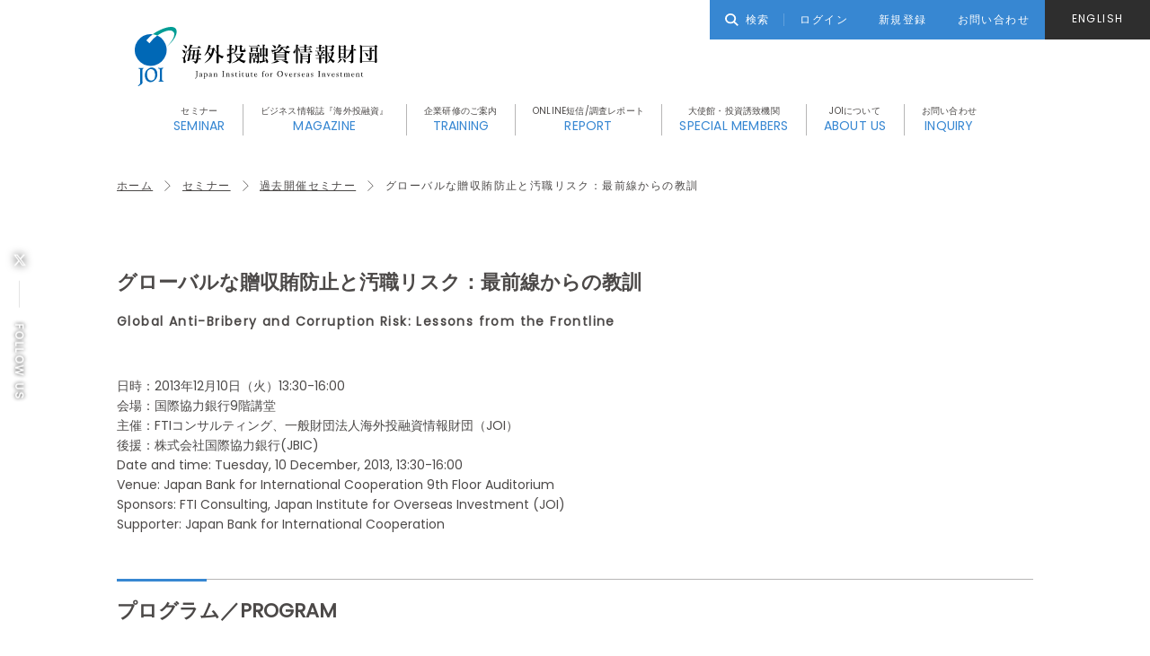

--- FILE ---
content_type: text/html; charset=UTF-8
request_url: https://www.joi.or.jp/seminar/%E3%82%B0%E3%83%AD%E3%83%BC%E3%83%90%E3%83%AB%E3%81%AA%E8%B4%88%E5%8F%8E%E8%B3%84%E9%98%B2%E6%AD%A2%E3%81%A8%E6%B1%9A%E8%81%B7%E3%83%AA%E3%82%B9%E3%82%AF%EF%BC%9A%E6%9C%80%E5%89%8D%E7%B7%9A%E3%81%8B/
body_size: 10545
content:
<!DOCTYPE html>

<html class="no-js" lang="ja">

<head>

<meta charset="UTF-8">
<meta name="viewport" content="width=device-width, initial-scale=1.0" >

<link rel="profile" href="https://gmpg.org/xfn/11">

<link rel="apple-touch-icon" href="https://www.joi.or.jp/wp-content/themes/joi/assets/images/icons/icon_touch-icon.png">
<link rel="icon" href="https://www.joi.or.jp/wp-content/themes/joi/assets/images/icons/favicon.ico">
<meta name="msapplication-TileColor" content="#3787d2">
<meta name="msapplication-TileImage" content="https://www.joi.or.jp/wp-content/themes/joi/assets/images/icons/icon_android.png">
<meta name="theme-color" content="#000">

<!-- Google Tag Manager -->
<script>(function(w,d,s,l,i){w[l]=w[l]||[];w[l].push({'gtm.start':
new Date().getTime(),event:'gtm.js'});var f=d.getElementsByTagName(s)[0],
j=d.createElement(s),dl=l!='dataLayer'?'&l='+l:'';j.async=true;j.src=
'https://www.googletagmanager.com/gtm.js?id='+i+dl;f.parentNode.insertBefore(j,f);
})(window,document,'script','dataLayer','GTM-5GRH2JD');</script>
<!-- End Google Tag Manager -->

<title>グローバルな贈収賄防止と汚職リスク：最前線からの教訓 &#8211; 一般財団法人海外投融資情報財団</title>
<meta name='robots' content='max-image-preview:large' />
<link rel='stylesheet' id='wp-block-library-css' href='https://www.joi.or.jp/wp-includes/css/dist/block-library/style.min.css?ver=6.1.9' type='text/css' media='all' />
<link rel='stylesheet' id='classic-theme-styles-css' href='https://www.joi.or.jp/wp-includes/css/classic-themes.min.css?ver=1' type='text/css' media='all' />
<style id='global-styles-inline-css' type='text/css'>
body{--wp--preset--color--black: #000000;--wp--preset--color--cyan-bluish-gray: #abb8c3;--wp--preset--color--white: #ffffff;--wp--preset--color--pale-pink: #f78da7;--wp--preset--color--vivid-red: #cf2e2e;--wp--preset--color--luminous-vivid-orange: #ff6900;--wp--preset--color--luminous-vivid-amber: #fcb900;--wp--preset--color--light-green-cyan: #7bdcb5;--wp--preset--color--vivid-green-cyan: #00d084;--wp--preset--color--pale-cyan-blue: #8ed1fc;--wp--preset--color--vivid-cyan-blue: #0693e3;--wp--preset--color--vivid-purple: #9b51e0;--wp--preset--gradient--vivid-cyan-blue-to-vivid-purple: linear-gradient(135deg,rgba(6,147,227,1) 0%,rgb(155,81,224) 100%);--wp--preset--gradient--light-green-cyan-to-vivid-green-cyan: linear-gradient(135deg,rgb(122,220,180) 0%,rgb(0,208,130) 100%);--wp--preset--gradient--luminous-vivid-amber-to-luminous-vivid-orange: linear-gradient(135deg,rgba(252,185,0,1) 0%,rgba(255,105,0,1) 100%);--wp--preset--gradient--luminous-vivid-orange-to-vivid-red: linear-gradient(135deg,rgba(255,105,0,1) 0%,rgb(207,46,46) 100%);--wp--preset--gradient--very-light-gray-to-cyan-bluish-gray: linear-gradient(135deg,rgb(238,238,238) 0%,rgb(169,184,195) 100%);--wp--preset--gradient--cool-to-warm-spectrum: linear-gradient(135deg,rgb(74,234,220) 0%,rgb(151,120,209) 20%,rgb(207,42,186) 40%,rgb(238,44,130) 60%,rgb(251,105,98) 80%,rgb(254,248,76) 100%);--wp--preset--gradient--blush-light-purple: linear-gradient(135deg,rgb(255,206,236) 0%,rgb(152,150,240) 100%);--wp--preset--gradient--blush-bordeaux: linear-gradient(135deg,rgb(254,205,165) 0%,rgb(254,45,45) 50%,rgb(107,0,62) 100%);--wp--preset--gradient--luminous-dusk: linear-gradient(135deg,rgb(255,203,112) 0%,rgb(199,81,192) 50%,rgb(65,88,208) 100%);--wp--preset--gradient--pale-ocean: linear-gradient(135deg,rgb(255,245,203) 0%,rgb(182,227,212) 50%,rgb(51,167,181) 100%);--wp--preset--gradient--electric-grass: linear-gradient(135deg,rgb(202,248,128) 0%,rgb(113,206,126) 100%);--wp--preset--gradient--midnight: linear-gradient(135deg,rgb(2,3,129) 0%,rgb(40,116,252) 100%);--wp--preset--duotone--dark-grayscale: url('#wp-duotone-dark-grayscale');--wp--preset--duotone--grayscale: url('#wp-duotone-grayscale');--wp--preset--duotone--purple-yellow: url('#wp-duotone-purple-yellow');--wp--preset--duotone--blue-red: url('#wp-duotone-blue-red');--wp--preset--duotone--midnight: url('#wp-duotone-midnight');--wp--preset--duotone--magenta-yellow: url('#wp-duotone-magenta-yellow');--wp--preset--duotone--purple-green: url('#wp-duotone-purple-green');--wp--preset--duotone--blue-orange: url('#wp-duotone-blue-orange');--wp--preset--font-size--small: 13px;--wp--preset--font-size--medium: 20px;--wp--preset--font-size--large: 36px;--wp--preset--font-size--x-large: 42px;--wp--preset--spacing--20: 0.44rem;--wp--preset--spacing--30: 0.67rem;--wp--preset--spacing--40: 1rem;--wp--preset--spacing--50: 1.5rem;--wp--preset--spacing--60: 2.25rem;--wp--preset--spacing--70: 3.38rem;--wp--preset--spacing--80: 5.06rem;}:where(.is-layout-flex){gap: 0.5em;}body .is-layout-flow > .alignleft{float: left;margin-inline-start: 0;margin-inline-end: 2em;}body .is-layout-flow > .alignright{float: right;margin-inline-start: 2em;margin-inline-end: 0;}body .is-layout-flow > .aligncenter{margin-left: auto !important;margin-right: auto !important;}body .is-layout-constrained > .alignleft{float: left;margin-inline-start: 0;margin-inline-end: 2em;}body .is-layout-constrained > .alignright{float: right;margin-inline-start: 2em;margin-inline-end: 0;}body .is-layout-constrained > .aligncenter{margin-left: auto !important;margin-right: auto !important;}body .is-layout-constrained > :where(:not(.alignleft):not(.alignright):not(.alignfull)){max-width: var(--wp--style--global--content-size);margin-left: auto !important;margin-right: auto !important;}body .is-layout-constrained > .alignwide{max-width: var(--wp--style--global--wide-size);}body .is-layout-flex{display: flex;}body .is-layout-flex{flex-wrap: wrap;align-items: center;}body .is-layout-flex > *{margin: 0;}:where(.wp-block-columns.is-layout-flex){gap: 2em;}.has-black-color{color: var(--wp--preset--color--black) !important;}.has-cyan-bluish-gray-color{color: var(--wp--preset--color--cyan-bluish-gray) !important;}.has-white-color{color: var(--wp--preset--color--white) !important;}.has-pale-pink-color{color: var(--wp--preset--color--pale-pink) !important;}.has-vivid-red-color{color: var(--wp--preset--color--vivid-red) !important;}.has-luminous-vivid-orange-color{color: var(--wp--preset--color--luminous-vivid-orange) !important;}.has-luminous-vivid-amber-color{color: var(--wp--preset--color--luminous-vivid-amber) !important;}.has-light-green-cyan-color{color: var(--wp--preset--color--light-green-cyan) !important;}.has-vivid-green-cyan-color{color: var(--wp--preset--color--vivid-green-cyan) !important;}.has-pale-cyan-blue-color{color: var(--wp--preset--color--pale-cyan-blue) !important;}.has-vivid-cyan-blue-color{color: var(--wp--preset--color--vivid-cyan-blue) !important;}.has-vivid-purple-color{color: var(--wp--preset--color--vivid-purple) !important;}.has-black-background-color{background-color: var(--wp--preset--color--black) !important;}.has-cyan-bluish-gray-background-color{background-color: var(--wp--preset--color--cyan-bluish-gray) !important;}.has-white-background-color{background-color: var(--wp--preset--color--white) !important;}.has-pale-pink-background-color{background-color: var(--wp--preset--color--pale-pink) !important;}.has-vivid-red-background-color{background-color: var(--wp--preset--color--vivid-red) !important;}.has-luminous-vivid-orange-background-color{background-color: var(--wp--preset--color--luminous-vivid-orange) !important;}.has-luminous-vivid-amber-background-color{background-color: var(--wp--preset--color--luminous-vivid-amber) !important;}.has-light-green-cyan-background-color{background-color: var(--wp--preset--color--light-green-cyan) !important;}.has-vivid-green-cyan-background-color{background-color: var(--wp--preset--color--vivid-green-cyan) !important;}.has-pale-cyan-blue-background-color{background-color: var(--wp--preset--color--pale-cyan-blue) !important;}.has-vivid-cyan-blue-background-color{background-color: var(--wp--preset--color--vivid-cyan-blue) !important;}.has-vivid-purple-background-color{background-color: var(--wp--preset--color--vivid-purple) !important;}.has-black-border-color{border-color: var(--wp--preset--color--black) !important;}.has-cyan-bluish-gray-border-color{border-color: var(--wp--preset--color--cyan-bluish-gray) !important;}.has-white-border-color{border-color: var(--wp--preset--color--white) !important;}.has-pale-pink-border-color{border-color: var(--wp--preset--color--pale-pink) !important;}.has-vivid-red-border-color{border-color: var(--wp--preset--color--vivid-red) !important;}.has-luminous-vivid-orange-border-color{border-color: var(--wp--preset--color--luminous-vivid-orange) !important;}.has-luminous-vivid-amber-border-color{border-color: var(--wp--preset--color--luminous-vivid-amber) !important;}.has-light-green-cyan-border-color{border-color: var(--wp--preset--color--light-green-cyan) !important;}.has-vivid-green-cyan-border-color{border-color: var(--wp--preset--color--vivid-green-cyan) !important;}.has-pale-cyan-blue-border-color{border-color: var(--wp--preset--color--pale-cyan-blue) !important;}.has-vivid-cyan-blue-border-color{border-color: var(--wp--preset--color--vivid-cyan-blue) !important;}.has-vivid-purple-border-color{border-color: var(--wp--preset--color--vivid-purple) !important;}.has-vivid-cyan-blue-to-vivid-purple-gradient-background{background: var(--wp--preset--gradient--vivid-cyan-blue-to-vivid-purple) !important;}.has-light-green-cyan-to-vivid-green-cyan-gradient-background{background: var(--wp--preset--gradient--light-green-cyan-to-vivid-green-cyan) !important;}.has-luminous-vivid-amber-to-luminous-vivid-orange-gradient-background{background: var(--wp--preset--gradient--luminous-vivid-amber-to-luminous-vivid-orange) !important;}.has-luminous-vivid-orange-to-vivid-red-gradient-background{background: var(--wp--preset--gradient--luminous-vivid-orange-to-vivid-red) !important;}.has-very-light-gray-to-cyan-bluish-gray-gradient-background{background: var(--wp--preset--gradient--very-light-gray-to-cyan-bluish-gray) !important;}.has-cool-to-warm-spectrum-gradient-background{background: var(--wp--preset--gradient--cool-to-warm-spectrum) !important;}.has-blush-light-purple-gradient-background{background: var(--wp--preset--gradient--blush-light-purple) !important;}.has-blush-bordeaux-gradient-background{background: var(--wp--preset--gradient--blush-bordeaux) !important;}.has-luminous-dusk-gradient-background{background: var(--wp--preset--gradient--luminous-dusk) !important;}.has-pale-ocean-gradient-background{background: var(--wp--preset--gradient--pale-ocean) !important;}.has-electric-grass-gradient-background{background: var(--wp--preset--gradient--electric-grass) !important;}.has-midnight-gradient-background{background: var(--wp--preset--gradient--midnight) !important;}.has-small-font-size{font-size: var(--wp--preset--font-size--small) !important;}.has-medium-font-size{font-size: var(--wp--preset--font-size--medium) !important;}.has-large-font-size{font-size: var(--wp--preset--font-size--large) !important;}.has-x-large-font-size{font-size: var(--wp--preset--font-size--x-large) !important;}
.wp-block-navigation a:where(:not(.wp-element-button)){color: inherit;}
:where(.wp-block-columns.is-layout-flex){gap: 2em;}
.wp-block-pullquote{font-size: 1.5em;line-height: 1.6;}
</style>
<link rel='stylesheet' id='canispaw-css-css' href='https://www.joi.or.jp/wp-content/mu-plugins/canis-paw/view/front/css/canis-paw.min.css?ver=6.1.9' type='text/css' media='all' />
<link rel='stylesheet' id='post-vote-css-css' href='https://www.joi.or.jp/wp-content/plugins/post-vote/view/front/css/post-vote.min.css?ver=6.1.9' type='text/css' media='all' />
<link rel='stylesheet' id='main-css-css' href='https://www.joi.or.jp/wp-content/themes/joi/assets/css/style.min.css?ver=6.1.9' type='text/css' media='all' />
<script type='text/javascript' src='https://www.joi.or.jp/wp-includes/js/jquery/jquery.min.js?ver=3.6.1' id='jquery-core-js'></script>
<script type='text/javascript' src='https://www.joi.or.jp/wp-includes/js/jquery/jquery-migrate.min.js?ver=3.3.2' id='jquery-migrate-js'></script>
<script type='text/javascript' src='https://www.joi.or.jp/wp-content/mu-plugins/canis-paw/view/front/js/canis-paw.js?ver=6.1.9' id='canis-paw-script-js'></script>
<script type='text/javascript' src='https://www.joi.or.jp/wp-content/themes/joi/assets/js/jquery.prevent-duplicate-submit.js?ver=6.1.9' id='prevent-duplicate-submit-script-js'></script>
<script type='text/javascript' src='https://www.joi.or.jp/wp-content/themes/joi/assets/js/jquery.tile.min.js?ver=6.1.9' id='tile-script-js'></script>
<script type='text/javascript' src='https://www.joi.or.jp/wp-content/themes/joi/assets/js/slick.min.js?ver=6.1.9' id='slick-script-js'></script>
<script type='text/javascript' src='https://www.joi.or.jp/wp-content/themes/joi/assets/js/script.js?ver=6.1.9' id='script-script-js'></script>
<link rel="https://api.w.org/" href="https://www.joi.or.jp/wp-json/" /><link rel="alternate" type="application/json" href="https://www.joi.or.jp/wp-json/wp/v2/joibs_seminar/2343" /><link rel="EditURI" type="application/rsd+xml" title="RSD" href="https://www.joi.or.jp/xmlrpc.php?rsd" />
<link rel="wlwmanifest" type="application/wlwmanifest+xml" href="https://www.joi.or.jp/wp-includes/wlwmanifest.xml" />
<meta name="generator" content="WordPress 6.1.9" />
<link rel="canonical" href="https://www.joi.or.jp/seminar/%e3%82%b0%e3%83%ad%e3%83%bc%e3%83%90%e3%83%ab%e3%81%aa%e8%b4%88%e5%8f%8e%e8%b3%84%e9%98%b2%e6%ad%a2%e3%81%a8%e6%b1%9a%e8%81%b7%e3%83%aa%e3%82%b9%e3%82%af%ef%bc%9a%e6%9c%80%e5%89%8d%e7%b7%9a%e3%81%8b/" />
<link rel='shortlink' href='https://www.joi.or.jp/?p=2343' />
<link rel="alternate" type="application/json+oembed" href="https://www.joi.or.jp/wp-json/oembed/1.0/embed?url=https%3A%2F%2Fwww.joi.or.jp%2Fseminar%2F%25e3%2582%25b0%25e3%2583%25ad%25e3%2583%25bc%25e3%2583%2590%25e3%2583%25ab%25e3%2581%25aa%25e8%25b4%2588%25e5%258f%258e%25e8%25b3%2584%25e9%2598%25b2%25e6%25ad%25a2%25e3%2581%25a8%25e6%25b1%259a%25e8%2581%25b7%25e3%2583%25aa%25e3%2582%25b9%25e3%2582%25af%25ef%25bc%259a%25e6%259c%2580%25e5%2589%258d%25e7%25b7%259a%25e3%2581%258b%2F" />
<link rel="alternate" type="text/xml+oembed" href="https://www.joi.or.jp/wp-json/oembed/1.0/embed?url=https%3A%2F%2Fwww.joi.or.jp%2Fseminar%2F%25e3%2582%25b0%25e3%2583%25ad%25e3%2583%25bc%25e3%2583%2590%25e3%2583%25ab%25e3%2581%25aa%25e8%25b4%2588%25e5%258f%258e%25e8%25b3%2584%25e9%2598%25b2%25e6%25ad%25a2%25e3%2581%25a8%25e6%25b1%259a%25e8%2581%25b7%25e3%2583%25aa%25e3%2582%25b9%25e3%2582%25af%25ef%25bc%259a%25e6%259c%2580%25e5%2589%258d%25e7%25b7%259a%25e3%2581%258b%2F&#038;format=xml" />
<script>
jQuery(function($) {
    $('.post_vote_clm .post_vote_list a').click(function() {
        var self = $(this);
        $.ajax({
            type: 'POST',
            url: 'https://www.joi.or.jp/wp-admin/admin-ajax.php',
            data: {
                'id' : self.data('id'),
                'vote' : self.data('vote'),
                'action' : 'post_vote_update',
            }
        }).done(function( e ){
            //var $updatedata = '気になる：<span class="count">' + response +'</span>件';
            //$(self).parent().find('.counter_info').html($updatedata);
            //$(self).html('投票済み');
            $('.post_vote_clm .post_vote_list a').removeClass('voted');
            self.addClass('voted');
        }).fail(function (e) {
            console.log('error');
            console.log(e);
        });
        return false;
    });
})
</script>
</head>

<body class="joibs_seminar-template-default single single-joibs_seminar postid-2343 lang_ja" id="bodytop">
<!-- Google Tag Manager (noscript) -->
<noscript><iframe src="https://www.googletagmanager.com/ns.html?id=GTM-5GRH2JD"
height="0" width="0" style="display:none;visibility:hidden"></iframe></noscript>
<!-- End Google Tag Manager (noscript) -->
<svg xmlns="http://www.w3.org/2000/svg" viewBox="0 0 0 0" width="0" height="0" focusable="false" role="none" style="visibility: hidden; position: absolute; left: -9999px; overflow: hidden;" ><defs><filter id="wp-duotone-dark-grayscale"><feColorMatrix color-interpolation-filters="sRGB" type="matrix" values=" .299 .587 .114 0 0 .299 .587 .114 0 0 .299 .587 .114 0 0 .299 .587 .114 0 0 " /><feComponentTransfer color-interpolation-filters="sRGB" ><feFuncR type="table" tableValues="0 0.49803921568627" /><feFuncG type="table" tableValues="0 0.49803921568627" /><feFuncB type="table" tableValues="0 0.49803921568627" /><feFuncA type="table" tableValues="1 1" /></feComponentTransfer><feComposite in2="SourceGraphic" operator="in" /></filter></defs></svg><svg xmlns="http://www.w3.org/2000/svg" viewBox="0 0 0 0" width="0" height="0" focusable="false" role="none" style="visibility: hidden; position: absolute; left: -9999px; overflow: hidden;" ><defs><filter id="wp-duotone-grayscale"><feColorMatrix color-interpolation-filters="sRGB" type="matrix" values=" .299 .587 .114 0 0 .299 .587 .114 0 0 .299 .587 .114 0 0 .299 .587 .114 0 0 " /><feComponentTransfer color-interpolation-filters="sRGB" ><feFuncR type="table" tableValues="0 1" /><feFuncG type="table" tableValues="0 1" /><feFuncB type="table" tableValues="0 1" /><feFuncA type="table" tableValues="1 1" /></feComponentTransfer><feComposite in2="SourceGraphic" operator="in" /></filter></defs></svg><svg xmlns="http://www.w3.org/2000/svg" viewBox="0 0 0 0" width="0" height="0" focusable="false" role="none" style="visibility: hidden; position: absolute; left: -9999px; overflow: hidden;" ><defs><filter id="wp-duotone-purple-yellow"><feColorMatrix color-interpolation-filters="sRGB" type="matrix" values=" .299 .587 .114 0 0 .299 .587 .114 0 0 .299 .587 .114 0 0 .299 .587 .114 0 0 " /><feComponentTransfer color-interpolation-filters="sRGB" ><feFuncR type="table" tableValues="0.54901960784314 0.98823529411765" /><feFuncG type="table" tableValues="0 1" /><feFuncB type="table" tableValues="0.71764705882353 0.25490196078431" /><feFuncA type="table" tableValues="1 1" /></feComponentTransfer><feComposite in2="SourceGraphic" operator="in" /></filter></defs></svg><svg xmlns="http://www.w3.org/2000/svg" viewBox="0 0 0 0" width="0" height="0" focusable="false" role="none" style="visibility: hidden; position: absolute; left: -9999px; overflow: hidden;" ><defs><filter id="wp-duotone-blue-red"><feColorMatrix color-interpolation-filters="sRGB" type="matrix" values=" .299 .587 .114 0 0 .299 .587 .114 0 0 .299 .587 .114 0 0 .299 .587 .114 0 0 " /><feComponentTransfer color-interpolation-filters="sRGB" ><feFuncR type="table" tableValues="0 1" /><feFuncG type="table" tableValues="0 0.27843137254902" /><feFuncB type="table" tableValues="0.5921568627451 0.27843137254902" /><feFuncA type="table" tableValues="1 1" /></feComponentTransfer><feComposite in2="SourceGraphic" operator="in" /></filter></defs></svg><svg xmlns="http://www.w3.org/2000/svg" viewBox="0 0 0 0" width="0" height="0" focusable="false" role="none" style="visibility: hidden; position: absolute; left: -9999px; overflow: hidden;" ><defs><filter id="wp-duotone-midnight"><feColorMatrix color-interpolation-filters="sRGB" type="matrix" values=" .299 .587 .114 0 0 .299 .587 .114 0 0 .299 .587 .114 0 0 .299 .587 .114 0 0 " /><feComponentTransfer color-interpolation-filters="sRGB" ><feFuncR type="table" tableValues="0 0" /><feFuncG type="table" tableValues="0 0.64705882352941" /><feFuncB type="table" tableValues="0 1" /><feFuncA type="table" tableValues="1 1" /></feComponentTransfer><feComposite in2="SourceGraphic" operator="in" /></filter></defs></svg><svg xmlns="http://www.w3.org/2000/svg" viewBox="0 0 0 0" width="0" height="0" focusable="false" role="none" style="visibility: hidden; position: absolute; left: -9999px; overflow: hidden;" ><defs><filter id="wp-duotone-magenta-yellow"><feColorMatrix color-interpolation-filters="sRGB" type="matrix" values=" .299 .587 .114 0 0 .299 .587 .114 0 0 .299 .587 .114 0 0 .299 .587 .114 0 0 " /><feComponentTransfer color-interpolation-filters="sRGB" ><feFuncR type="table" tableValues="0.78039215686275 1" /><feFuncG type="table" tableValues="0 0.94901960784314" /><feFuncB type="table" tableValues="0.35294117647059 0.47058823529412" /><feFuncA type="table" tableValues="1 1" /></feComponentTransfer><feComposite in2="SourceGraphic" operator="in" /></filter></defs></svg><svg xmlns="http://www.w3.org/2000/svg" viewBox="0 0 0 0" width="0" height="0" focusable="false" role="none" style="visibility: hidden; position: absolute; left: -9999px; overflow: hidden;" ><defs><filter id="wp-duotone-purple-green"><feColorMatrix color-interpolation-filters="sRGB" type="matrix" values=" .299 .587 .114 0 0 .299 .587 .114 0 0 .299 .587 .114 0 0 .299 .587 .114 0 0 " /><feComponentTransfer color-interpolation-filters="sRGB" ><feFuncR type="table" tableValues="0.65098039215686 0.40392156862745" /><feFuncG type="table" tableValues="0 1" /><feFuncB type="table" tableValues="0.44705882352941 0.4" /><feFuncA type="table" tableValues="1 1" /></feComponentTransfer><feComposite in2="SourceGraphic" operator="in" /></filter></defs></svg><svg xmlns="http://www.w3.org/2000/svg" viewBox="0 0 0 0" width="0" height="0" focusable="false" role="none" style="visibility: hidden; position: absolute; left: -9999px; overflow: hidden;" ><defs><filter id="wp-duotone-blue-orange"><feColorMatrix color-interpolation-filters="sRGB" type="matrix" values=" .299 .587 .114 0 0 .299 .587 .114 0 0 .299 .587 .114 0 0 .299 .587 .114 0 0 " /><feComponentTransfer color-interpolation-filters="sRGB" ><feFuncR type="table" tableValues="0.098039215686275 1" /><feFuncG type="table" tableValues="0 0.66274509803922" /><feFuncB type="table" tableValues="0.84705882352941 0.41960784313725" /><feFuncA type="table" tableValues="1 1" /></feComponentTransfer><feComposite in2="SourceGraphic" operator="in" /></filter></defs></svg><input type="hidden" id="inquiry_post_id" value="2343">
<!-- header -->
<header id="gheader" class="header">
<div class="header_inner">
<h1><a href="/" class="_logo"><img src="https://www.joi.or.jp/wp-content/themes/joi/assets/images/common/SVG/logo.svg" alt="一般財団法人海外投融資情報財団" ></a></h1>
<a class="menu_icon" href="#"><p><span>menu</span></p></a>
<!-- glo_navi -->
<nav class="glo_navi">
<ul class="glo_navi_menu">
<li class="toggle_trigger">
    <a href="/seminar/">セミナー<span>SEMINAR</span></a>
    <ul class="toggle_menu" id="tm_01">
        <li><a href="/seminar-application/">セミナー申し込みについて</a></li>
        <li><a href="/seminar/">開催予定セミナー</a></li>
        <li><a href="/past/past/">過去開催セミナー</a></li>
        <li><a href="/seminar-videos/">セミナー動画</a></li>
    </ul>
</li>
<li class="toggle_trigger">
    <a href="/magazine/">ビジネス情報誌『海外投融資』<span>MAGAZINE</span></a>
    <ul class="toggle_menu" id="tm_02">
        <li><a href="/magazine/">『海外投融資』</a></li>
        <li><a href="/article/joiventures/">JOI Ventures</a></li>
        <li><a href="/subscription-information/">購読のご案内</a></li>
    </ul>
</li>
<li>
    <a href="/training/">企業研修のご案内<span>TRAINING</span></a>
</li>
<li class="toggle_trigger">
    <a href="/brief/">ONLINE短信/調査レポート<span>REPORT</span></a>
    <ul class="toggle_menu" id="tm_03">
        <li><a href="/brief/">Online短信</a></li>
        <li><a href="/report/">調査レポート／出版物</a></li>
        <li><a href="/contract-research/">受託調査のご案内</a></li>
    </ul>
</li>
<li class="toggle_trigger">
    <a href="/article/member-topics/">大使館・投資誘致機関<span>SPECIAL MEMBERS</span></a>
    <ul class="toggle_menu" id="tm_04">
        <li><a href="/article/member-topics/">News & Report</a></li>
        <li><a href="/article/ambassadors/">Message from Ambassadors</a></li>
        <li><a href="/country-info/">Member Countries</a></li>
            </ul>
</li>
<li class="toggle_trigger">
    <a href="/about/">JOIについて<span>ABOUT US</span></a>
    <ul class="toggle_menu" id="tm_05">
        <li><a href="/about/">JOI概要</a></li>
        <li><a href="/about/membership/">JOI会員制度のご案内</a></li>
        <li><a href="/about/faq/">よくあるご質問</a></li>
    </ul>
</li>
<li>
    <a href="/inquiry/">お問い合わせ<span>INQUIRY</span></a>
</li>
</ul>

<div id="glo_navibox">
    <a class="_btn -navibox" href="/login/">ログイン</a>
    <a class="_btn -navibox" href="/register/">新規登録</a>
    <a class="_btn -navibox" href="/inquiry/">お問い合わせ</a>
    <a class="_btn -navibox -black -lang" href="/en/">ENGLISH</a>
</div>

<ul class="sns_list">
		<li><a href="https://twitter.com/JOI_Org1991" target="_blank"><i class="_icon"><svg version="1.1" id="image" xmlns="http://www.w3.org/2000/svg" xmlns:xlink="http://www.w3.org/1999/xlink" x="0px" y="0px"
	 width="16px" height="16px" viewBox="0 0 16 16" style="enable-background:new 0 0 16 16;" xml:space="preserve">
<style type="text/css">
	.st0{fill:#FFFFFF;}
</style>
<path class="fill" d="M12.6,0.8h2.5L9.7,6.9l6.3,8.3h-4.9l-3.9-5.1l-4.4,5.1H0.3L6,8.7L0,0.8h5.1l3.5,4.6L12.6,0.8z M11.8,13.8h1.4
	L4.3,2.2H2.9L11.8,13.8z"/>
</svg></i></a></li>
</ul></nav><!-- /glo_navi --><a class="smp_search" href="/search/"><i class="_icon"><svg version="1.1" id="search" xmlns="http://www.w3.org/2000/svg" xmlns:xlink="http://www.w3.org/1999/xlink" x="0px"
	 y="0px" width="16px" height="16px" viewBox="0 0 16 16" style="enable-background:new 0 0 16 16;" xml:space="preserve">
<g>
	<circle class="stroke" cx="6.5" cy="6.5" r="5.5"/>
	<line class="stroke" x1="10.4" y1="10.4" x2="15.3" y2="15.3"/>
</g>
</svg></i></a>
</div>
<div id="header_navibox">
    <ul>
        <li class="search"><a class="_btn -navibox" href="/search/"><i class="_icon"><svg version="1.1" id="search" xmlns="http://www.w3.org/2000/svg" xmlns:xlink="http://www.w3.org/1999/xlink" x="0px"
	 y="0px" width="16px" height="16px" viewBox="0 0 16 16" style="enable-background:new 0 0 16 16;" xml:space="preserve">
<g>
	<circle class="stroke" cx="6.5" cy="6.5" r="5.5"/>
	<line class="stroke" x1="10.4" y1="10.4" x2="15.3" y2="15.3"/>
</g>
</svg></i>検索</a></li>
                <li><a class="_btn -navibox" href="/login/">ログイン</a></li>
        <li><a class="_btn -navibox" href="/register/">新規登録</a></li>
                <li><a class="_btn -navibox" href="/inquiry/">お問い合わせ</a></li>
    </ul>
            <a class="_btn -black -lang" href="/en/">ENGLISH</a>
    </div></header><!-- /header --><main id="seminar_single" class="single">
<section class="main_section">
	<!-- breadcrumb -->
<div class="breadcrumb">
<ul>
            <li><a href="/">ホーム</a></li>
        <li><a href="/seminar/">セミナー</a></li>
    <li><a href="/past/past/">過去開催セミナー</a></li>
    <li>グローバルな贈収賄防止と汚職リスク：最前線からの教訓</li>
</ul>
</div>
<!-- /breadcrumb -->	<div class="_section">
		<article class="content_wrap">
		<div class="post_single_head">
	</div>
	
											<h1 class="-with_en">グローバルな贈収賄防止と汚職リスク：最前線からの教訓</h1>
				<p class="title_en">Global Anti-Bribery and Corruption Risk: Lessons from the Frontline</p>
					
				
								
						<section class="post_content">
			
<p>日時：2013年12月10日（火）13:30-16:00<br>会場：国際協力銀行9階講堂<br>主催：FTIコンサルティング、一般財団法人海外投融資情報財団（JOI）<br>後援：株式会社国際協力銀行(JBIC)<br>Date and time: Tuesday, 10 December, 2013, 13:30-16:00<br>Venue: Japan Bank for International Cooperation 9th Floor Auditorium<br>Sponsors: FTI Consulting, Japan Institute for Overseas Investment (JOI)<br>Supporter: Japan Bank for International Cooperation</p>



<h2>プログラム／PROGRAM</h2>



<p>日英同時通訳付／with English/Japanese simultaneous interpretation</p>



<h4>13:30-14:45 グローバルな贈収賄防止と汚職リスク：実践ガイド</h4>



<p>Global Anti-Bribery and Corruption Risk: A Practical Guide</p>



<p>(1)ビジネスの最前線で得られた教訓－ケーススタディ： 法令違反とその影響<br>Lessons Learned from the Frontline &#8211; Case Studies: Violation and impact<br>(2)より強力なデューデリジェンスとコンプライアンスの基礎： 自社の防衛方法とリスクの最小化<br>Enhanced Due Diligence and Compliance Basics: How to protect your organization and mitigate risk<br>(3)外国企業が事前に知りたいこと： あわせて、外国企業について知っておくべきこと<br>What Foreign Companies Will Want To Know About You: And what you should know about foreign companies<br>(4)連邦海外腐敗行為防止法、英国贈収賄防止法、中国における贈収賄防止法の施行、ブラジルにおける贈収賄防止新法等： グローバルな贈収賄防止ならびに汚職の状況とその変遷、ならびに日本への影響<br>FCPA, UK Anti-Bribery, enforcement of anti-bribery laws in China, Brazil’s new Anti-Corruption Law… global anti-bribery and corruption environment and changes and what is the impact to Japan</p>



<p>グレゴリー・エスリンガー（FTIコンサルティング グローバル汚職対策・経営倫理・コンプライアンスグループリーダー、フォレンジック・訴訟コンサルティングプラクティス シニアマネジングディレクター）<br>Gregory Esslinger, Senior Managing Director, Forensic Litigation and Consulting and Leader of the Global Anti-Corruption, Ethics and Compliance Group at FTI Consulting, Inc.</p>



<p></p>



<h4>14:45-15:00 コーヒーブレイク／Coffee Break</h4>



<p></p>



<h4>15:00-16:00 グローバルな贈収賄防止と汚職リスクに関するパネルディスカッション－質疑応答</h4>



<p>Global Anti-Bribery and Corruption Risk Panel &#8211; Your Questions Answered</p>



<p>質問／Questions<br>1. 許認可申請その他公務員とのやり取りの中で、公務員側から不当な要求をされた場合、要求に応ぜずにしかも許認可取得等の所期の目的を果たしたという実例をご存知でしょうか。あればいくつかご紹介いただければ幸いです。また、実例でなくても「このような対応が強力あるいは効果的だ」というようなお考えがありましたら教えてください。<br>Have you ever heard of any cases that a company obtained a license/permission for a business without reacting to any unreasonable requests from government employees when the company was requested to do so? If there are any, please introduce them. Also, even if there was no real case like that, please let me know if there are any idea that is “ this response is the best way or most effective!”.<br>2.facility paymentが問題となった例を具体的に教えていただきたい。<br>I would like to know the cases which involved facility payment issues.<br>3.汚職デューデリジェンスをどの程度効果的に実施することができるのかについて知りたい。当該目的のためのマネージメントミーティングにおける重要な質問事項について.<br>We are interested in how effectively we can conduct corruption due diligence: what to watch. Also key questions for management meeting for that purpose.<br>4.ロシアにおいての贈収賄等の状況（地方、国営企業、ロシア当局等）につきご説明いただければ幸いです。 何卒宜しくお願い致します。<br>Please tell me the current status of bribery in Russia (local, national agencies, Russian government).<br>5.事業者がFCPA等の贈収賄関連法に違反した場合、課徴金等の定量的なインパクトの他にどのようなインパクトが想定されるか、実例とともにご教示いただきたい（営業停止・受注停止命令等）<br>Please tell me what kind of impact do you assume to be made except for impacts like surcharges which are rather quantitative, when a company violates the anti-bribery related laws of FCPA, for example. Explain me together with actual cases (business suspension, order to suspend order receipts etc.)</p>



<p>パネリスト／Panelists<br>グレゴリー・エスリンガー／Gregory Esslinger<br>スチュワート・ウィッチェル（FTIコンサルティング　アジア太平洋地域グローバルリスクアンドインベスティゲーションプラクティス共同代表、シニアマネジングディレクター）<br>Stuart Witchell, Senior Managing Director, Co-Leader Global Risk and Investigations, Asia Pacific, FTI Consulting<br>伊藤 俊介（FTIコンサルティング　グローバルリスクアンドインベスティゲーションプラクティス日本支社代表、シニアディレクター）<br>Shunsuke Ito, Japan Representative, Senior Director, Global Risk and Investigations, Japan, FTI Consulting</p>



<p><br><br><a href="https://www.joi.or.jp/inquiry/?post_id=1982">お問い合わせ</a>は事業企画部あてにご連絡ください。 /&nbsp;<a href="https://www.joi.or.jp/inquiry/?post_id=1982">Inquiry Form</a></p>
		</section>
		
							<section class="post_content">
						</section>
		
	
		</article>		<div class="btn_wrap">
							<div class="post_vote_clm ">
    <div class="post_vote_title">この情報はお役に立ちましたか？</div>
    <ul class="post_vote_list">
                <li><a class="post_vote_btn ans3" data-id="2343" data-vote="3">
        <span>役に立った</span></a></li>
                <li><a class="post_vote_btn ans2" data-id="2343" data-vote="2">
        <span>少し役に立った</span></a></li>
                <li><a class="post_vote_btn ans1" data-id="2343" data-vote="1">
        <span>あまり役に立たなかった</span></a></li>
                <li><a class="post_vote_btn ans0" data-id="2343" data-vote="0">
        <span>役に立たなかった</span></a></li>
            </ul>
</div>					</div>
		<div class="related_tags">
</div>	</div>
</section>
</main>

<!-- footer -->
<footer id="gfooter" class="footer">
	<div class="_section">
		<div class="footer_navi list_box _grid _grid4">
					<div class="box_clm">
				<ul>
					<li class="_title"><a href="/info/"><span>INFORMATION</span>お知らせ</a></li>
				</ul>
			</div>
					<div class="box_clm">
				<ul>
					<li class="_title"><a href="/seminar/"><span>SEMINAR</span>セミナー</a></li>
					<li><a href="/seminar-application/">セミナー申し込みについて</a></li>
					<li><a href="/seminar/">開催予定セミナー</a></li>
					<li><a href="/past/past/">過去開催セミナー</a></li>
					<li><a href="/seminar-videos/">セミナー動画</a></li>
				</ul>
			</div>
			<div class="box_clm">
				<ul>
							<li class="_title"><a href="/magazine/"><span>MAGAZINE</span>ビジネス情報誌『海外投融資』</a></li>
					<li><a href="/magazine/">『海外投融資』</a></li>
					<li><a href="/article/joiventures/">JOI Ventures</a></li>
					<li><a href="/subscription-information/">購読のご案内</a></li>
						</ul>
			</div>
					<div class="box_clm">
				<ul>
					<li class="_title"><a href="/training/"><span>TRAINING</span>企業研修のご案内</a></li>
				</ul>
			</div>
							<div class="box_clm">
				<ul>
					<li class="_title"><a href="/brief/"><span>REPORT</span>ONLINE短信/調査レポート</a></li>
					<li><a href="/brief/">Online短信</a></li>
					<li><a href="/report/">調査レポート／出版物</a></li>
					<li><a href="/contract-research/">受託調査のご案内</a></li>
				</ul>
			</div>
							<div class="box_clm">
				<ul>
					<li class="_title"><a href="/article/member-topics/"><span>SPECIAL MEMBERS</span>大使館・投資誘致機関</a></li>
					<li><a href="/article/member-topics/">News & Report</a></li>
					<li><a href="/article/ambassadors/">Message from Ambassadors</a></li>
					<li><a href="/country-info/">Member Countries</a></li>
									</ul>
			</div>
								<div class="box_clm">
				<ul>
					<li class="_title"><a href="/about/"><span>ABOUT US</span>JOIについて</a></li>
					<li><a href="/about/">JOI概要</a></li>
					<li><a href="/about/joi-members/">JOI会員</a></li>
					<li><a href="/about/membership/">JOI会員制度のご案内</a></li>
										<li><a href="/about/faq/">よくあるご質問</a></li>
									</ul>
			</div>
		</div>
				<div class="english"><a class="_btn" href="/en/"><span>ENGLISH</span></a></div>
				<div class="footer_info">
			<a href="/" class="_logo"><img src="https://www.joi.or.jp/wp-content/themes/joi/assets/images/common/SVG/logo_w.svg" alt="一般財団法人海外投融資情報財団" ></a>
			<div class="_navi">
				<ul>
					<li><a href="/">HOME</a></li>
					<li><a href="/site-policy/">サイトポリシー</a></li>
					<li><a href="/privacy-policy/">プライバシーポリシー</a></li>
										<li><a href="/specified-commercial-transactions/">特定商取引法上の表示事項</a></li>
										<li><a href="/site-map/">サイトマップ</a></li>
					<li><a href="/inquiry/">お問い合わせ</a></li>
				</ul>
				<p class="_name">一般財団法人海外投融資情報財団<span>（Japan Institute for Overseas Investment）</span></p>
				<p class="_copy">Copyright &copy; JOI inc.,ltd all right reserved.</p>
			</div>
		</div>
	</div>
</footer><!-- /footer -->
<a id="arrow_top" href="#bodytop"></a><!-- sns sidebar -->
<aside class="sidebar_sns">
	<ul class="sns_list">
		<li><a href="https://twitter.com/JOI_Org1991" target="_blank"><i class="_icon"><svg version="1.1" id="image" xmlns="http://www.w3.org/2000/svg" xmlns:xlink="http://www.w3.org/1999/xlink" x="0px" y="0px"
	 width="16px" height="16px" viewBox="0 0 16 16" style="enable-background:new 0 0 16 16;" xml:space="preserve">
<style type="text/css">
	.st0{fill:#FFFFFF;}
</style>
<path class="fill" d="M12.6,0.8h2.5L9.7,6.9l6.3,8.3h-4.9l-3.9-5.1l-4.4,5.1H0.3L6,8.7L0,0.8h5.1l3.5,4.6L12.6,0.8z M11.8,13.8h1.4
	L4.3,2.2H2.9L11.8,13.8z"/>
</svg></i></a></li>
</ul>	<p class="sidebar_sns_title">FOLLOW US</p>
</aside><!-- /sns sidebar -->

</body>
</html>



--- FILE ---
content_type: text/css
request_url: https://www.joi.or.jp/wp-content/mu-plugins/canis-paw/view/front/css/canis-paw.min.css?ver=6.1.9
body_size: 2366
content:
.canis_form{max-width:400px;margin-left:auto;margin-right:auto;padding:26px;-webkit-box-shadow:0 1px 5px rgba(0,0,0,.2);box-shadow:0 1px 5px rgba(0,0,0,.2)}.canis_form.-wide{max-width:100%}.canis_form_clm,.canis_form_table{margin-top:15px;position:relative}.canis_form_clm label,.canis_form_table label{display:block;margin-bottom:5px;font-size:14px;font-weight:bold}.canis_form_clm label.enquete_checkbox,.canis_form_table label.enquete_checkbox{display:inline-block;margin-right:10px}.canis_form_clm input[type=text],.canis_form_clm input[type=email],.canis_form_clm input[type=password],.canis_form_table input[type=text],.canis_form_table input[type=email],.canis_form_table input[type=password]{width:100%;-webkit-box-sizing:border-box;box-sizing:border-box;font-size:18px;padding:12px 10px;border:1px solid #eee;border-radius:6px;background:#fff}.canis_form_clm input[type=text]:-moz-read-only, .canis_form_clm input[type=email]:-moz-read-only, .canis_form_clm input[type=password]:-moz-read-only, .canis_form_table input[type=text]:-moz-read-only, .canis_form_table input[type=email]:-moz-read-only, .canis_form_table input[type=password]:-moz-read-only{background:#f5f5f5}.canis_form_clm input[type=text]:read-only,.canis_form_clm input[type=email]:read-only,.canis_form_clm input[type=password]:read-only,.canis_form_table input[type=text]:read-only,.canis_form_table input[type=email]:read-only,.canis_form_table input[type=password]:read-only{background:#f5f5f5}.canis_form_clm input[type=text].-name_text,.canis_form_clm input[type=email].-name_text,.canis_form_clm input[type=password].-name_text,.canis_form_table input[type=text].-name_text,.canis_form_table input[type=email].-name_text,.canis_form_table input[type=password].-name_text{width:49%;-webkit-box-sizing:border-box;box-sizing:border-box}.canis_form_clm input[type=text].-name_text:first-child,.canis_form_clm input[type=email].-name_text:first-child,.canis_form_clm input[type=password].-name_text:first-child,.canis_form_table input[type=text].-name_text:first-child,.canis_form_table input[type=email].-name_text:first-child,.canis_form_table input[type=password].-name_text:first-child{margin-right:1%}.canis_form_clm textarea,.canis_form_table textarea{width:100%;-webkit-box-sizing:border-box;box-sizing:border-box;font-size:18px;padding:12px 10px;border:1px solid #eee;border-radius:6px;background:#fff}.canis_form_clm textarea:-moz-read-only, .canis_form_table textarea:-moz-read-only{background:#f5f5f5}.canis_form_clm textarea:read-only,.canis_form_table textarea:read-only{background:#f5f5f5}.canis_form_clm .required,.canis_form_table .required{color:#d2377f}.canis_form_clm .required_info,.canis_form_table .required_info{display:block;font-size:10px;line-height:1.2em}.canis_form_clm .forgot_this,.canis_form_table .forgot_this{position:absolute;top:0;right:0;font-size:12px;margin:0;padding:0}.canis_form_clm .caption,.canis_form_table .caption{background-color:#f5f9ff;padding:14px;border-radius:6px;font-size:12px;line-height:1.2em}.canis_form_clm .btn,.canis_form_table .btn{width:100%;-webkit-box-sizing:border-box;box-sizing:border-box;font-size:18px;font-weight:bold;color:#fff;background:#3787d2;padding:10px;border:none;border-radius:6px;text-decoration:none;text-align:center}.canis_form_clm .btn.btn_secondary,.canis_form_table .btn.btn_secondary{color:#4c4948;background:#fff;border:1px solid #4c4948}.canis_form_clm .btn.btn_cancel,.canis_form_table .btn.btn_cancel{background:#d2377f}.canis_form_clm.btn_flex,.canis_form_table.btn_flex{display:-webkit-box;display:-ms-flexbox;display:flex;-webkit-box-pack:center;-ms-flex-pack:center;justify-content:center}.canis_form_clm.btn_flex .btn_wrap,.canis_form_clm.btn_flex>.btn,.canis_form_table.btn_flex .btn_wrap,.canis_form_table.btn_flex>.btn{width:49%;max-width:280px}.canis_form_clm.btn_flex .btn_wrap:first-child,.canis_form_clm.btn_flex>.btn:first-child,.canis_form_table.btn_flex .btn_wrap:first-child,.canis_form_table.btn_flex>.btn:first-child{margin-right:2%}.canis_form_clm.btn_flex .btn_wrap .btn,.canis_form_clm.btn_flex>.btn .btn,.canis_form_table.btn_flex .btn_wrap .btn,.canis_form_table.btn_flex>.btn .btn{width:100%}.canis_form_clm .form_caption,.canis_form_table .form_caption{text-align:center}.canis_form_clm .form_required,.canis_form_table .form_required{text-align:right;font-size:12px}.canis_form_clm .passwd_w_icon,.canis_form_table .passwd_w_icon{position:relative}.canis_form_clm .passwd_w_icon input,.canis_form_table .passwd_w_icon input{padding-right:28px}.canis_form_clm .passwd_w_icon .icon,.canis_form_table .passwd_w_icon .icon{display:block;width:18px;height:18px;position:absolute;right:15px;top:50%;margin-top:-9px;background-repeat:no-repeat;background-size:18px;background-image:url("data:image/svg+xml;charset=utf8,%3Csvg%20version%3D%221.1%22%20id%3D%22%E3%83%AC%E3%82%A4%E3%83%A4%E3%83%BC_1%22%20xmlns%3D%22http%3A%2F%2Fwww.w3.org%2F2000%2Fsvg%22%20x%3D%220px%22%20y%3D%220px%22%20viewBox%3D%220%200%2030%2030%22%20style%3D%22enable-background%3Anew%200%200%2030%2030%3B%22%20xml%3Aspace%3D%22preserve%22%3E%3Cstyle%20type%3D%22text%2Fcss%22%3E%20.st0%7Bfill%3A%23B7B6B6%3B%7D%3C%2Fstyle%3E%3Cpath%20class%3D%22st0%22%20d%3D%22M15%2C4C6.72%2C4%2C0%2C12.29%2C0%2C15c0%2C2.71%2C6.72%2C11%2C15%2C11s15-8.29%2C15-11C30%2C12.29%2C23.28%2C4%2C15%2C4z%20M15%2C23%20c-4.42%2C0-8-3.58-8-8s3.58-8%2C8-8s8%2C3.58%2C8%2C8S19.42%2C23%2C15%2C23z%22%2F%3E%3Cpath%20class%3D%22st0%22%20d%3D%22M15%2C9c-0.59%2C0-1.16%2C0.09-1.69%2C0.25c0.87%2C0.53%2C1.45%2C1.47%2C1.45%2C2.56c0%2C1.66-1.34%2C3-3%2C3c-1.07%2C0-2-0.57-2.54-1.41%20C9.08%2C13.91%2C9%2C14.44%2C9%2C15c0%2C3.31%2C2.69%2C6%2C6%2C6s6-2.69%2C6-6S18.31%2C9%2C15%2C9z%22%2F%3E%3C%2Fsvg%3E")}.canis_form_clm .passwd_w_icon .icon.show,.canis_form_table .passwd_w_icon .icon.show{background-image:url("data:image/svg+xml;charset=utf8,%3Csvg%20version%3D%221.1%22%20id%3D%22%E3%83%AC%E3%82%A4%E3%83%A4%E3%83%BC_1%22%20xmlns%3D%22http%3A%2F%2Fwww.w3.org%2F2000%2Fsvg%22%20x%3D%220px%22%20y%3D%220px%22%20viewBox%3D%220%200%2030%2030%22%20style%3D%22enable-background%3Anew%200%200%2030%2030%3B%22%20xml%3Aspace%3D%22preserve%22%3E%3Cstyle%20type%3D%22text%2Fcss%22%3E%20.st0%7Bfill%3A%23B7B6B6%3B%7D%3C%2Fstyle%3E%3Cg%3E%20%3Cpath%20class%3D%22st0%22%20d%3D%22M15%2C23c-4.42%2C0-8-3.58-8-8c0-1.48%2C0.41-2.87%2C1.11-4.06L5.08%2C7.91C1.97%2C10.45%2C0%2C13.54%2C0%2C15%20c0%2C2.71%2C6.72%2C11%2C15%2C11c2.33%2C0%2C4.53-0.67%2C6.5-1.67l-2.44-2.44C17.87%2C22.59%2C16.48%2C23%2C15%2C23z%22%2F%3E%20%3Cpath%20class%3D%22st0%22%20d%3D%22M24.92%2C22.09C28.03%2C19.56%2C30%2C16.46%2C30%2C15c0-2.71-6.72-11-15-11c-2.33%2C0-4.54%2C0.66-6.51%2C1.67L5.81%2C2.98%20c-0.39-0.39-1.02-0.39-1.41%2C0S4%2C4%2C4.39%2C4.39l2.31%2C2.31c0%2C0%2C0%2C0%2C0%2C0l2.63%2C2.63c0%2C0%2C0%2C0%2C0%2C0l4.56%2C4.56c0%2C0%2C0%2C0%2C0%2C0l5.34%2C5.34%20c0%2C0%2C0%2C0%2C0%2C0l1.41%2C1.41c0%2C0%2C0%2C0%2C0%2C0l2.63%2C2.63c0%2C0%2C0%2C0%2C0%2C0l2.31%2C2.31c0.2%2C0.2%2C0.45%2C0.29%2C0.71%2C0.29s0.51-0.1%2C0.71-0.29%20c0.39-0.39%2C0.39-1.02%2C0-1.41L24.92%2C22.09z%20M20.41%2C17.58C20.78%2C16.8%2C21%2C15.93%2C21%2C15c0-3.31-2.69-6-6-6c-0.59%2C0-1.16%2C0.09-1.69%2C0.25%20c0.87%2C0.53%2C1.45%2C1.47%2C1.45%2C2.56c0%2C0.04-0.01%2C0.08-0.01%2C0.12l-3.81-3.81C12.13%2C7.41%2C13.52%2C7%2C15%2C7c4.42%2C0%2C8%2C3.58%2C8%2C8%20c0%2C1.48-0.41%2C2.87-1.11%2C4.06L20.41%2C17.58z%22%2F%3E%3C%2Fg%3E%3C%2Fsvg%3E")}.canis_form_table{width:100%;margin:25px auto;letter-spacing:0}.canis_form_table td{border-top:1px solid #b7b6b6;padding:16px 10px;vertical-align:middle}.canis_form_table td:first-child{padding-left:0;border-color:#4c4948;width:36%}.canis_list_table{width:100%;margin:25px auto;letter-spacing:0}.canis_list_table thead{background-color:#f5f5f5}.canis_list_table th{padding:8px 20px 8px 0;font-weight:bold;text-align:left}@media screen and (max-width: 680px){.canis_list_table th{padding-right:10px}}.canis_list_table th.date{padding:8px 10px 8px 20px}@media screen and (max-width: 680px){.canis_list_table th.date{padding-left:10px}}.canis_list_table td{padding:16px 20px 16px 0;border-bottom:1px solid #b7b6b6}@media screen and (max-width: 680px){.canis_list_table td{padding-right:10px}}.canis_list_table td.date{padding:16px 0 16px 20px;font-weight:bold;font-size:.9em}@media screen and (max-width: 680px){.canis_list_table td.date{padding-left:10px}}.canis_list_table td.date span{display:inline-block}.canis_list_table .en{display:block;font-size:.9em}.alert{margin:6px auto;padding:8px 10px;font-size:14px;color:#0062ff;background-color:#f5f9ff;border:1px solid #cce0ff;border-radius:6px}.alert.alert_error{color:#d2377f;background-color:#fff;border:1px solid #f7deea}.canis_infomation{font-weight:bold;font-size:1.1em;text-align:center;margin:20px auto}.canis_infomation::before{content:"※"}.canis_infomation_sub{font-size:.85em;max-width:640px;margin:20px auto}.canis_infomation_agree{font-size:1.2em;text-align:center;margin:28px auto}/*# sourceMappingURL=canis-paw.min.css.map */

--- FILE ---
content_type: text/css
request_url: https://www.joi.or.jp/wp-content/themes/joi/assets/css/style.min.css?ver=6.1.9
body_size: 23158
content:
@import"https://fonts.googleapis.com/css2?family=Noto+Serif+JP&Noto+Sans&family=Poppins&display=swap";body{line-height:1;-webkit-font-smoothing:antialiased;-webkit-text-size-adjust:100%;text-rendering:geometricPrecision}a,abbr,acronym,address,applet,article,aside,audio,b,big,blockquote,body,caption,canvas,center,cite,code,dd,del,details,dfn,dialog,div,dl,dt,em,embed,fieldset,figcaption,figure,form,footer,header,hgroup,h1,h2,h3,h4,h5,h6,html,i,iframe,img,ins,kbd,label,legend,li,mark,menu,nav,object,ol,output,p,pre,q,ruby,s,samp,section,small,span,strike,strong,sub,summary,sup,tt,table,tbody,textarea,tfoot,thead,time,tr,th,td,u,ul,var,video{font-family:inherit;font-size:100%;font-weight:inherit;font-style:inherit;vertical-align:baseline;white-space:normal;margin:0;padding:0;border:0;outline:0;background:rgba(0,0,0,0)}article,aside,details,figcaption,figure,footer,header,hgroup,menu,nav,section{display:block}ol,ul{list-style:none}blockquote,q{quotes:none}:focus{outline:0}table{border-collapse:collapse;border-spacing:0}img{border:0;-ms-interpolation-mode:bicubic;vertical-align:middle}body{color:#4c4948;font-size:14px;font-family:"Poppins","Helvetica Neue",Arial,"Hiragino Kaku Gothic ProN","Hiragino Sans",Meiryo,sans-serif;letter-spacing:.1em;line-height:1.6em}@media screen and (max-width: 680px){body{font-size:14px;letter-spacing:0em}}body.lang_en{font-family:"Noto Sans",sans-serif;letter-spacing:0em}body.lang_en .-ffmin{font-family:"Noto Sans",sans-serif}body.lang_en h1,body.lang_en h2{letter-spacing:0em}._pc{display:block}@media screen and (max-width: 680px){._pc{display:none}}._sp{display:none}@media screen and (max-width: 680px){._sp{display:block}}.-ffmin{font-family:"Noto Serif JP",serif}.-fs_small{font-size:12px;line-height:1.4em}.-fs_caption{font-size:10px;line-height:1.4em}a{color:#4c4948;-webkit-transition:.4s ease;transition:.4s ease}a img{-webkit-transition:.4s ease;transition:.4s ease}a:hover{color:#999594;text-decoration:none}a:hover img{opacity:.8}img{width:100%;height:auto;vertical-align:bottom}h1,h2{font-size:14px;line-height:1.6em;letter-spacing:.12em;font-weight:bold}@media screen and (max-width: 680px){h1,h2{letter-spacing:.1em}}h1 span,h2 span{display:block;font-size:40px;line-height:1.6em;color:#3787d2;letter-spacing:.1em}h1 span.-icon,h2 span.-icon{display:inline-block;font-size:12px;line-height:1em;color:#fff;background-color:#3787d2;padding:5px;border-radius:4px;vertical-align:middle;margin-right:10px}@media screen and (max-width: 680px){h1 span,h2 span{font-size:32px;line-height:1.4em}}h1.-title,h2.-title{font-size:22px;line-height:1.4em;margin:50px auto 25px;padding:20px 0 5px;border-top:1px solid #b7b6b6;position:relative;font-weight:bold}@media screen and (max-width: 680px){h1.-title,h2.-title{font-size:18px}}h1.-title::before,h2.-title::before{position:absolute;top:-1px;left:0;width:100px;height:3px;background-color:#3787d2;content:""}h1.-title.-simple,h2.-title.-simple{border:none;padding:0 0 0 14px}h1.-title.-simple::before,h2.-title.-simple::before{top:0;width:4px;height:100%}h1.-title:first-child,h2.-title:first-child{margin-top:0}h1.-title:last-child,h2.-title:last-child{margin-bottom:0}h3{font-size:19px;line-height:1.6em;font-weight:bold;margin:20px auto 15px}@media screen and (max-width: 680px){h3{font-size:16px;line-height:1.4em;margin-bottom:10px}h3.-ffmin{font-size:1.3em;line-height:1.4em}}section{margin-top:80px;margin-bottom:80px}@media screen and (max-width: 680px){section{margin-top:40px;margin-bottom:40px}}main>section{margin-top:20px}.slick-slider{position:relative;display:block;-webkit-box-sizing:border-box;box-sizing:border-box;-webkit-touch-callout:none;-webkit-user-select:none;-moz-user-select:none;-ms-user-select:none;user-select:none;-ms-touch-action:pan-y;touch-action:pan-y;-webkit-tap-highlight-color:rgba(0,0,0,0)}.slick-list{position:relative;overflow:hidden;display:block;margin:0;padding:0}.slick-list:focus{outline:none}.slick-list.dragging{cursor:pointer;cursor:hand}.slick-slider .slick-track,.slick-slider .slick-list{-webkit-transform:translate3d(0, 0, 0);-ms-transform:translate3d(0, 0, 0);transform:translate3d(0, 0, 0)}.slick-track{position:relative;left:0;top:0;display:block;margin-left:auto;margin-right:auto}.slick-track:before,.slick-track:after{content:"";display:table}.slick-track:after{clear:both}.slick-loading .slick-track{visibility:hidden}.slick-slide{float:left;height:100%;min-height:1px;display:none}[dir=rtl] .slick-slide{float:right}.slick-slide img{display:block}.slick-slide.slick-loading img{display:none}.slick-slide.dragging img{pointer-events:none}.slick-initialized .slick-slide{display:block}.slick-loading .slick-slide{visibility:hidden}.slick-vertical .slick-slide{display:block;height:auto;border:1px solid rgba(0,0,0,0)}.slick-arrow.slick-hidden{display:none}@media screen and (max-width: 1120px){.admin-bar .header{margin-top:46px}.admin-bar .header.cover{margin-top:0}}.header{position:relative;padding:30px 0;text-align:center}.header.fixed{position:fixed;top:0;left:0;width:100%;background-color:#fff;z-index:98}.header a{text-decoration:none}.header .header_inner{margin:0 auto;-webkit-box-sizing:border-box;box-sizing:border-box;width:100%;max-width:1100px;padding-left:20px;padding-right:20px}@media screen and (max-width: 1300px){.header .header_inner{padding-left:40px;padding-right:40px}}@media screen and (max-width: 680px){.header .header_inner{padding-left:20px;padding-right:20px}}.header .header_inner h1{padding-left:20px}@media screen and (max-width: 1120px){.header .header_inner h1{padding-left:0;display:inline-block}}.header ._logo{display:block;max-width:270px}@media screen and (max-width: 680px){.header ._logo{max-width:220px}}.header .menu_icon{display:none;position:absolute;z-index:100;left:20px;top:50%;width:40px;height:40px;margin-top:-20px}@media screen and (max-width: 1120px){.header .menu_icon{display:block}}.header .menu_icon p{display:inline-block;width:36px;position:absolute;top:50%;left:50%;-webkit-transform:translate(-50%, -50%);-ms-transform:translate(-50%, -50%);transform:translate(-50%, -50%)}.header .menu_icon p::before{content:"";display:block;position:absolute;top:-6px;left:0;width:100%;height:1px;background-color:#3787d2;-webkit-transition:all .3s .2s ease-in-out;transition:all .3s .2s ease-in-out}.header .menu_icon p::after{content:"";display:block;position:absolute;bottom:-6px;left:0;width:100%;height:1px;background-color:#3787d2;-webkit-transition:all .3s .2s ease-in-out;transition:all .3s .2s ease-in-out}.header .menu_icon p span{display:inline-block;position:absolute;top:50%;left:0;width:100%;height:1px;background-color:#3787d2;margin-top:-0.5px;overflow:hidden;text-indent:10000px;-webkit-transition:all .3s 0s ease-in-out;transition:all .3s 0s ease-in-out}.header .menu_icon:hover p::before{top:-9px}.header .menu_icon:hover p::after{bottom:-9px}.header .menu_icon.close p::before{top:50%;margin-top:-0.5px;-webkit-transform:rotate(45deg);-ms-transform:rotate(45deg);transform:rotate(45deg);-webkit-transition:all .5s 0s ease-in-out;transition:all .5s 0s ease-in-out}.header .menu_icon.close p::after{bottom:50%;margin-bottom:-0.5px;-webkit-transform:rotate(-45deg);-ms-transform:rotate(-45deg);transform:rotate(-45deg);-webkit-transition:all .5s 0s ease-in-out;transition:all .5s 0s ease-in-out}.header .menu_icon.close p span{opacity:0}.header .menu_icon.close:hover p::before{-webkit-transform:rotate(315deg);-ms-transform:rotate(315deg);transform:rotate(315deg)}.header .menu_icon.close:hover p::after{-webkit-transform:rotate(-315deg);-ms-transform:rotate(-315deg);transform:rotate(-315deg)}.header .smp_search{display:none}@media screen and (max-width: 680px){.header .smp_search{display:block;position:absolute;z-index:100;right:20px;top:50%;width:40px;height:40px;margin-top:-20px;text-align:center;line-height:40px}.header .smp_search ._icon{width:22px;height:22px;vertical-align:middle}.header .smp_search .fill{fill:#3787d2}.header .smp_search .stroke{stroke:#3787d2}}#header_navibox{position:absolute;top:0;right:0;display:-webkit-box;display:-ms-flexbox;display:flex}@media screen and (max-width: 1120px){#header_navibox{display:none}}#header_navibox ul{display:-webkit-box;display:-ms-flexbox;display:flex;background-color:#3787d2}#header_navibox ul li{display:inline-block}#header_navibox ul li i{width:1.2em;height:1.2em;display:inline-block;margin-right:8px}#header_navibox ul li i img{width:100%;height:100%}#header_navibox ul li a{display:inline-block}#header_navibox ul li.search{position:relative}#header_navibox ul li.search::after{position:absolute;display:inline-block;padding-right:1px;content:"";height:1em;border-right:1px solid #61a0db;top:50%;right:0;margin-top:-0.5em}#guest_header{background-color:#f7f7f7;height:3em}#guest_header a.-lang{text-decoration:none;position:fixed;top:0;right:0;z-index:99}.footer{background-color:#2e2e2e;color:#9a9897}.footer a{color:#9a9897}.footer ._section{position:relative}.footer ._section .english{position:absolute;right:0;bottom:98px}@media screen and (max-width: 1300px){.footer ._section .english{right:20px}}@media screen and (max-width: 680px){.footer ._section .english{position:static;margin:50px auto;text-align:center}}.footer ._section .english ._btn{color:#fff;font-size:14px;line-height:1.5em;min-width:210px}@media screen and (max-width: 1300px){.footer ._section .english ._btn{padding:10px 0}}.footer .footer_navi{margin-top:0}.footer .footer_navi a{text-decoration:none}.footer .footer_navi .box_clm{border-top:1px solid #676464}@media screen and (max-width: 680px){.footer .footer_navi .box_clm{margin-bottom:auto}}.footer .footer_navi .box_clm ul li{margin-top:10px}.footer .footer_navi .box_clm ul li a:hover{color:#fff}.footer .footer_navi .box_clm ul li._title{margin:20px auto}@media screen and (max-width: 680px){.footer .footer_navi .box_clm ul li._title{margin:14px auto}.footer .footer_navi .box_clm ul li._title.has_child{position:relative;cursor:pointer}.footer .footer_navi .box_clm ul li._title.has_child::after{display:inline-block;content:"";width:8px;border-top:1px solid #fff;position:absolute;top:50%;margin-top:-0.5px;right:10px}.footer .footer_navi .box_clm ul li._title.has_child.close{display:block}.footer .footer_navi .box_clm ul li._title.has_child.close::before{display:inline-block;content:"";height:8px;border-right:1px solid #fff;position:absolute;top:50%;margin-top:-4px;right:13.5px}}.footer .footer_navi .box_clm ul li._title a{color:#fff;letter-spacing:0;text-align:left}.footer .footer_navi .box_clm ul li._title a span{display:block;color:#3787d2;font-family:"Poppins","Helvetica Neue",Arial,"Hiragino Kaku Gothic ProN","Hiragino Sans",Meiryo,sans-serif;font-size:16px;letter-spacing:.1em}.footer .footer_navi .box_clm ul li.close{display:none}.footer .footer_info{margin-top:50px;display:-webkit-box;display:-ms-flexbox;display:flex;-webkit-box-pack:start;-ms-flex-pack:start;justify-content:flex-start}@media screen and (max-width: 680px){.footer .footer_info{display:block;margin-top:30px}}.footer .footer_info ._logo{display:block;max-width:240px;margin:20px auto}@media screen and (max-width: 680px){.footer .footer_info ._logo{max-width:180px}}.footer .footer_info ._navi{display:inline-block;margin-left:30px;font-size:12px;color:#676464}@media screen and (max-width: 680px){.footer .footer_info ._navi{display:block;margin-left:auto;letter-spacing:0;text-align:center}}.footer .footer_info ._navi ._name{margin-top:10px;line-height:1.2em}@media screen and (max-width: 680px){.footer .footer_info ._navi ._name{margin-top:20px;font-size:10px;line-height:1.2em}.footer .footer_info ._navi ._name span{display:block}}.footer .footer_info ._navi ._copy{margin-top:15px;font-size:10px;line-height:1.2em}@media screen and (max-width: 680px){.footer .footer_info ._navi ._copy{margin-top:30px}}.footer .footer_info ._navi ul{display:-webkit-box;display:-ms-flexbox;display:flex;-webkit-box-pack:start;-ms-flex-pack:start;justify-content:flex-start;line-height:1em}@media screen and (max-width: 680px){.footer .footer_info ._navi ul{display:block}}.footer .footer_info ._navi ul li{display:inline-block;border-right:1px solid #9a9897;padding:0 10px}@media screen and (max-width: 680px){.footer .footer_info ._navi ul li{padding:0 5px;margin-top:10px}}.footer .footer_info ._navi ul li:first-child{padding-left:0}.footer .footer_info ._navi ul li:last-child{border-right:none;padding-right:0}.footer .footer_info ._navi ul li a{display:inline-block}.footer .footer_info ._navi ul li a:hover{text-decoration:underline}#arrow_top{position:fixed;display:block;width:50px;height:50px;right:20px;bottom:20px;background-color:#3787d2;z-index:5}@media screen and (max-width: 680px){#arrow_top{width:34px;height:34px;right:6px;bottom:6px}}#arrow_top::before{content:"";position:absolute;top:50%;left:50%;width:15px;height:15px;margin-top:5px;border-top:1px solid #fff;border-right:1px solid #fff;-webkit-transform:translate(-50%, -50%) rotate(-45deg);-ms-transform:translate(-50%, -50%) rotate(-45deg);transform:translate(-50%, -50%) rotate(-45deg)}@media screen and (max-width: 680px){#arrow_top::before{margin-top:3px;width:11px;height:11px}}#arrow_top:hover{background-color:#61a0db}#guest_footer{text-align:center;padding:10px 0;background-color:#2e2e2e;font-size:12px;color:#fff}._section{margin:0 auto;padding-top:98px;padding-bottom:98px;-webkit-box-sizing:border-box;box-sizing:border-box;width:100%;max-width:1100px;padding-left:20px;padding-right:20px}@media screen and (max-width: 1300px){._section{padding-left:40px;padding-right:40px}}@media screen and (max-width: 680px){._section{padding-left:20px;padding-right:20px}}._section:first-child{margin-top:0 !important}._section:last-child{margin-bottom:0 !important}@media screen and (max-width: 680px){._section{padding-top:49px;padding-bottom:49px}}main .-bg_gray{background-color:#f7f7f7}main .-bg_shippo{background-image:url("data:image/svg+xml;charset=utf8,%3C%3Fxml%20version%3D%221.0%22%20encoding%3D%22utf-8%22%3F%3E%3Csvg%20version%3D%221.1%22%20id%3D%22image%22%20xmlns%3D%22http%3A%2F%2Fwww.w3.org%2F2000%2Fsvg%22%20x%3D%220px%22%20y%3D%220px%22%20viewBox%3D%220%200%20104%20104%22%20style%3D%22enable-background%3Anew%200%200%20104%20104%3B%22%20xml%3Aspace%3D%22preserve%22%3E%3Cstyle%20type%3D%22text%2Fcss%22%3E%20.st0%7Bfill%3A%233787D2%3B%7D%20.st1%7Bfill%3A%234B93D6%3B%7D%3C%2Fstyle%3E%3Crect%20class%3D%22st0%22%20width%3D%22104%22%20height%3D%22104%22%2F%3E%3Cg%3E%20%3Cpath%20class%3D%22st1%22%20d%3D%22M89.3%2C89.3c-8.8%2C8.8-20.4%2C14-32.7%2C14.7h10.7c15.5-4.3%2C28.6-15.5%2C34.8-30.9c0.7-1.8%2C1.4-3.7%2C1.9-5.6v-10%20C103.1%2C69.4%2C97.9%2C80.7%2C89.3%2C89.3z%22%2F%3E%20%3Cpath%20class%3D%22st1%22%20d%3D%22M52.1%2C0C52.1%2C0%2C52.1%2C0%2C52.1%2C0c-0.2%2C0.1-0.3%2C0.1-0.5%2C0.1c-0.4%2C0-0.9%2C0-1.3-0.1h-11c1.3%2C0.3%2C2.5%2C0.7%2C3.8%2C0.9%20C21.7%2C4.8%2C4.8%2C21.7%2C1%2C43.2c-0.3-1.4-0.6-2.7-1-4v10.1c0.1%2C0.8%2C0.1%2C1.7%2C0.1%2C2.5c0%2C0.1%2C0%2C0.2%2C0%2C0.4c0%2C0-0.1%2C0-0.1%2C0v1.8%20c0%2C0%2C0.1%2C0%2C0.1%2C0c0%2C0.1%2C0%2C0.2%2C0%2C0.4c0%2C1.1-0.1%2C2.1-0.2%2C3.2v10.1c0.4-1.6%2C0.8-3.2%2C1.1-4.8c3.8%2C20%2C18.8%2C36%2C38.2%2C41.3h11.4%20C24%2C102.6%2C2.7%2C80.8%2C2%2C53.9c0.1%2C0%2C0.2%2C0%2C0.4%2C0c13.1%2C0.4%2C25.5%2C5.8%2C34.7%2C15.1c9.3%2C9.2%2C14.7%2C21.7%2C15.1%2C34.8c0%2C0.1%2C0%2C0.2%2C0%2C0.3H54%20c0-0.2%2C0-0.4%2C0-0.6c0.6-27.2%2C22.6-49.1%2C49.9-49.5c0.1%2C0%2C0.1%2C0%2C0.2%2C0v-1.8c-0.1%2C0-0.1%2C0-0.2%2C0C90.7%2C51.7%2C78.3%2C46.3%2C69%2C37%20c-9.4-9.3-14.7-21.9-15-35.1c0.4%2C0%2C0.8%2C0%2C1.1%2C0c26%2C1.2%2C46.9%2C21.7%2C48.9%2C47.4V39.2C98.7%2C19.9%2C82.8%2C4.9%2C62.9%2C1.1%20c1.5-0.3%2C3-0.6%2C4.5-1.1H56.8c-0.8%2C0.1-1.7%2C0.1-2.5%2C0.1c-0.1%2C0-0.2%2C0-0.3%2C0c0%2C0%2C0-0.1%2C0-0.1H52.1z%20M2.1%2C52.1c-0.1%2C0-0.1%2C0-0.2%2C0%20c0.2-27.2%2C21.9-49.3%2C49-50.2c0.4%2C0%2C0.8%2C0%2C1.2%2C0c0%2C0.1%2C0%2C0.3%2C0%2C0.4C52%2C15.4%2C46.7%2C28%2C37.3%2C37.3C28%2C46.6%2C15.3%2C51.9%2C2.1%2C52.1z%20M56.1%2C20.7c2.7%2C6.6%2C6.7%2C12.6%2C11.7%2C17.6c5%2C5%2C11%2C9%2C17.5%2C11.6c3.2%2C1.3%2C6.6%2C2.3%2C10%2C3C73.8%2C56.7%2C56.9%2C73.6%2C53%2C95%20c-0.7-3.3-1.7-6.6-3-9.8c-2.7-6.6-6.7-12.5-11.7-17.5c-5-5-11-9-17.6-11.7c-3.2-1.3-6.5-2.3-9.9-3c3.5-0.6%2C6.9-1.6%2C10.3-3%20c6.5-2.6%2C12.5-6.6%2C17.5-11.6c5-5%2C8.9-10.9%2C11.5-17.5c1.3-3.3%2C2.3-6.8%2C3-10.3C53.7%2C14.1%2C54.7%2C17.5%2C56.1%2C20.7z%22%2F%3E%3C%2Fg%3E%3C%2Fsvg%3E");background-repeat:repeat;background-size:104px}main .ci{margin-top:50px;margin-bottom:50px}@media screen and (max-width: 680px){main .ci{margin-top:30px;margin-bottom:30px}}main .-bg_deep{color:#fff}main .-bg_deep a,main .-bg_deep h2 span{color:#fff}main .-bg_deep .animation._link span::before,main .-bg_deep .animation ._link span::before{background-color:#fff}main .-bg_deep .list_line li a._cat,main .-bg_deep ._btn{background-color:#fff;color:#3787d2}main .-bg_deep .list_line li a._cat:hover,main .-bg_deep ._btn:hover{background-color:#eee;color:#3787d2}main .-text_right{text-align:right}main .-text_center{text-align:center}main .title_wrap{display:-webkit-box;display:-ms-flexbox;display:flex;-webkit-box-pack:justify;-ms-flex-pack:justify;justify-content:space-between;margin-top:50px;margin-bottom:50px;margin-top:auto}@media screen and (max-width: 680px){main .title_wrap{margin-top:30px;margin-bottom:30px}}@media screen and (max-width: 680px){main .title_wrap{display:block;text-align:center}}main .title_wrap h1{font-size:28px;font-weight:bold;display:inline-block;line-height:1.2em}@media screen and (max-width: 680px){main .title_wrap h1{font-size:21px}}main .title_wrap h1 .caution{display:block;font-size:10px;line-height:1.2em;margin-top:10px;color:#4c4948}main .title_wrap .lead{width:64%}@media screen and (max-width: 680px){main .title_wrap .lead{width:auto;margin-top:30px;text-align:left}}main .main_section .breadcrumb+._section,main .main_section ._section:first-of-type{padding-top:0;margin-top:60px}@media screen and (max-width: 680px){main .main_section .breadcrumb+._section,main .main_section ._section:first-of-type{margin-top:30px}}main .archives_list{position:relative;height:40px}main .archives_list ._list{display:inline-block;text-align:center;position:absolute;top:0;right:0;padding:0 10px 10px;z-index:2}main .archives_list ._list.open{background-color:#3787d2;color:#fff}main .archives_list ._list.open a{color:#fff}main .archives_list ._list.open a._title:after{border-color:#fff}main .archives_list ._list.open ul{display:block}main .archives_list ._title{display:inline-block;height:40px;line-height:40px;padding:0 40px 0 30px;position:relative;letter-spacing:.1em;font-family:"Poppins","Helvetica Neue",Arial,"Hiragino Kaku Gothic ProN","Hiragino Sans",Meiryo,sans-serif;margin:0;min-width:90px}main .archives_list ._title:after{position:absolute;right:8px;top:50%;margin-top:-9px;content:"";width:11px;height:11px;border-right:1px solid #3787d2;border-bottom:1px solid #3787d2;-webkit-transform:rotate(45deg);-ms-transform:rotate(45deg);transform:rotate(45deg)}main .archives_list ._title:hover{text-decoration:none}main .archives_list ._title:hover:after{margin-top:-8px}main .archives_list ul{display:none}main .archives_list ul li{border-bottom:1px solid #fff}main .archives_list ul li:last-child{border-bottom:none}main .archives_list ul a{display:block;text-align:left;padding:5px 0}main .archives_list ul a:hover{text-decoration:none;background-color:#61a0db}main .archives_list+h2{margin-top:10px}main .cat_menu{text-align:center;margin-top:40px}main .cat_menu ul{width:100%;display:-webkit-box;display:-ms-flexbox;display:flex;-webkit-box-pack:center;-ms-flex-pack:center;justify-content:center}main .cat_menu ul li{display:inline-block;margin:auto 6px;font-size:12px}main .cat_menu ul li a{font-weight:bold}main #searchform{padding:25px 50px 30px;font-size:16px;background-color:#f7f7f7}@media screen and (max-width: 680px){main #searchform{padding:45px 20px}}main #searchform .form_item{position:relative}main #searchform input{padding:10px 30px 10px 2px;border-top:none;border-left:none;border-right:none;border-bottom:1px solid #b7b6b6;width:100%;-webkit-box-sizing:border-box;box-sizing:border-box;height:40px;line-height:40px;background:rgba(0,0,0,0)}main #searchform button{position:absolute;top:50%;margin-top:-10px;right:0;border:none;background:rgba(0,0,0,0);padding:0;width:21px;height:21px}main #searchform button i{width:100%;height:100%}main #searchform button .stroke{stroke:#3787d2}.glo_navi{margin-top:20px}@media screen and (max-width: 1300px){.glo_navi{text-align:left}}@media screen and (max-width: 1120px){.glo_navi{display:none;background-color:#fff;height:100vh}}.glo_navi .glo_navi_menu{list-style:none;display:-webkit-box;display:-ms-flexbox;display:flex;-webkit-box-pack:center;-ms-flex-pack:center;justify-content:center}.glo_navi .glo_navi_menu li{display:inline-block;text-align:center;border-right:1px solid #b7b6b6}@media screen and (max-width: 1300px){.glo_navi .glo_navi_menu li:first-child>a{padding-left:0}.glo_navi .glo_navi_menu li:first-child>a::before{width:calc(100% - 20px)}}.glo_navi .glo_navi_menu li:last-child{border-right:none}@media screen and (max-width: 1300px){.glo_navi .glo_navi_menu li:last-child a{padding-right:0}.glo_navi .glo_navi_menu li:last-child a::before{width:calc(100% - 20px)}.glo_navi .glo_navi_menu li:last-child a:hover::before{-webkit-animation-name:slide_in_2;animation-name:slide_in_2}}.glo_navi .glo_navi_menu a{font-size:10px;display:inline-block;padding:0 20px 3px;line-height:1.6em;position:relative;vertical-align:bottom;overflow-x:hidden}@media screen and (max-width: 1300px){.glo_navi .glo_navi_menu a{padding:0 1.5vw 3px;letter-spacing:.02em}}.glo_navi .glo_navi_menu a::before{position:absolute;right:100%;bottom:0;display:block;content:"";width:calc(100% - 40px);height:1px;background-color:#3787d2}.glo_navi .glo_navi_menu a:hover{text-decoration:none}.glo_navi .glo_navi_menu a:hover::before{-webkit-animation:ease-in-out .4s alternate slide_in forwards;animation:ease-in-out .4s alternate slide_in forwards}.glo_navi .glo_navi_menu a span{display:block;font-size:14px;color:#3787d2;font-family:"Poppins","Helvetica Neue",Arial,"Hiragino Kaku Gothic ProN","Hiragino Sans",Meiryo,sans-serif}.glo_navi .toggle_menu{position:absolute;display:none;top:100%;width:100%;left:0;z-index:2;background-color:#3787d2;padding:40px 0;-webkit-transition:all .3s ease-in-out;transition:all .3s ease-in-out}.glo_navi .toggle_menu.open{display:block}.glo_navi .toggle_menu.open::before{position:absolute;left:0;bottom:100%;height:30px;width:100%;content:"";background-color:#fff;z-index:1}.glo_navi .toggle_menu li{border-color:#fff;line-height:1.1em}.glo_navi .toggle_menu li a{color:#fff;font-size:12px;padding-bottom:0}.glo_navi .toggle_menu li a:hover{text-decoration:underline}.glo_navi.open{display:block;position:absolute;background-color:#fff;top:100%;left:0;margin:0;width:100%;z-index:99}.glo_navi.open .glo_navi_menu{display:block;border-top:1px solid #b7b6b6}.glo_navi.open .glo_navi_menu li{display:list-item;text-align:left;border-right:none;border-bottom:1px solid #b7b6b6}.glo_navi.open .glo_navi_menu li a{display:block;padding:8px 60px}.glo_navi.open .glo_navi_menu li a:hover::before{-webkit-animation:none;animation:none}.glo_navi.open .glo_navi_menu li.toggle_trigger>a{position:relative}.glo_navi.open .glo_navi_menu li.toggle_trigger>a::before,.glo_navi.open .glo_navi_menu li.toggle_trigger>a::after{content:"";position:absolute;top:50%;right:30px;width:16px;height:1px;margin-top:-0.5px;background-color:#2e2e2e;-webkit-transition:all .3s ease-out;transition:all .3s ease-out}.glo_navi.open .glo_navi_menu li.toggle_trigger>a::after{-webkit-transform:rotate(90deg);-ms-transform:rotate(90deg);transform:rotate(90deg)}.glo_navi.open .glo_navi_menu li.toggle_trigger>a:hover::before{-webkit-transform:rotate(180deg);-ms-transform:rotate(180deg);transform:rotate(180deg)}.glo_navi.open .glo_navi_menu li.toggle_trigger>a:hover::after{-webkit-transform:rotate(270deg);-ms-transform:rotate(270deg);transform:rotate(270deg)}.glo_navi.open .glo_navi_menu .toggle_menu{position:static;padding:0px;background-color:#f7f7f7}.glo_navi.open .glo_navi_menu .toggle_menu::before{display:none}.glo_navi.open .glo_navi_menu .toggle_menu li{border-color:#fff}.glo_navi.open .glo_navi_menu .toggle_menu li a{padding:13px 60px;color:#4c4948}.glo_navi.open .glo_navi_menu .toggle_menu li a:hover{text-decoration:none}.glo_navi.open .glo_navi_menu .toggle_menu li:last-child{border-bottom:none}.glo_navi #glo_navibox{display:none;grid-template-columns:repeat(2, 1fr);-webkit-column-gap:10px;-moz-column-gap:10px;column-gap:10px;row-gap:10px;margin:20px}@media screen and (max-width: 1120px){.glo_navi #glo_navibox{display:grid}}.glo_navi .sns_list{display:none;-webkit-box-pack:center;-ms-flex-pack:center;justify-content:center;margin-top:40px}@media screen and (max-width: 1120px){.glo_navi .sns_list{display:-webkit-box;display:-ms-flexbox;display:flex}}.glo_navi .sns_list li{display:inline-block;margin:auto 20px}.glo_navi .sns_list ._icon{width:20px;height:20px}.glo_navi .sns_list .fill{fill:#2e2e2e}.glo_navi .sns_list .stroke{stroke:#2e2e2e}@-webkit-keyframes slide_in{0%{right:100%;opacity:0}40%{opacity:0}100%{right:20px;opacity:1}}@keyframes slide_in{0%{right:100%;opacity:0}40%{opacity:0}100%{right:20px;opacity:1}}@-webkit-keyframes slide_in_2{0%{right:100%;opacity:0}40%{opacity:0}100%{right:0px;opacity:1}}@keyframes slide_in_2{0%{right:100%;opacity:0}40%{opacity:0}100%{right:0px;opacity:1}}.sidebar_sns{position:fixed;top:50%;left:15px;-webkit-transform:translateY(-50%);-ms-transform:translateY(-50%);transform:translateY(-50%);z-index:10;color:#fff}@media screen and (max-width: 1120px){.sidebar_sns{display:none}}.sidebar_sns ul li{margin-bottom:8px}.sidebar_sns svg{-webkit-filter:drop-shadow(0 0 5px rgba(0, 0, 0, 0.9));filter:drop-shadow(0 0 5px rgba(0, 0, 0, 0.9))}.sidebar_sns .sidebar_sns_title{-webkit-writing-mode:vertical-rl;-ms-writing-mode:tb-rl;writing-mode:vertical-rl;font-size:12px;line-height:1em;font-weight:bold;letter-spacing:.2em;text-shadow:0 0 4px rgba(0,0,0,.8)}.sidebar_sns .sidebar_sns_title::before{content:"";display:inline-block;height:30px;border-left:1px solid #fff;border-right:1px solid rgba(0,0,0,.1);margin-top:10px;margin-bottom:18px}.animation._iz,.animation ._cover{overflow:hidden}.animation._iz img,.animation ._cover img{-webkit-transition:.4s;transition:.4s}.animation._iz:hover img,.animation ._cover:hover img{-webkit-transform:scale(1.06);-ms-transform:scale(1.06);transform:scale(1.06)}.animation ._cover{background-color:#fff}.animation._link span,.animation ._link span{display:inline-block;font-size:12px;position:relative;font-family:"Poppins","Helvetica Neue",Arial,"Hiragino Kaku Gothic ProN","Hiragino Sans",Meiryo,sans-serif;padding-bottom:5px}.animation._link span::before,.animation ._link span::before{content:"";position:absolute;bottom:0;left:0;width:34px;height:2px;background-color:#3787d2;-webkit-transition:.4s;transition:.4s}.animation:hover ._link span::before{width:100%}._btn{display:inline-block;min-width:210px;background-color:#3787d2;padding:15px 10px;-webkit-box-sizing:border-box;box-sizing:border-box;text-align:center;color:#fff;vertical-align:bottom;text-decoration:none}._btn span{font-family:"Poppins","Helvetica Neue",Arial,"Hiragino Kaku Gothic ProN","Hiragino Sans",Meiryo,sans-serif}._btn:hover{background-color:#61a0db;text-decoration:none;color:#fff}._btn.-mw{display:block;width:100%}._btn.-small{font-size:12px;line-height:1.2em;padding:2px 5px;min-width:70px}._btn.-mid{padding:5px}._btn.-black{background-color:#2e2e2e}._btn.-black:hover{background-color:#4c4948}._btn.-border-black{border:1px solid #2e2e2e;color:#4c4948;background-color:#fff}._btn.-border-black:hover{background-color:#2e2e2e;color:#fff}._btn.-exlage{width:100%;margin-left:auto;margin-right:auto;font-size:19px;padding:40px 30px;font-weight:bold}@media screen and (max-width: 680px){._btn.-exlage{font-size:16px;padding:24px 15px}}._btn.-dl{background-repeat:no-repeat;background-position:95% 50%;background-size:1em;background-image:url("data:image/svg+xml;charset=utf8,%3Csvg%20xmlns%3D%22http%3A%2F%2Fwww.w3.org%2F2000%2Fsvg%22%20viewBox%3D%220%200%2012%2014%22%3E%3Cdefs%3E%3Cstyle%3E.cls-1%2C.cls-2%7Bfill%3A%23fff%3B%7D.cls-2%7Bfill-rule%3Aevenodd%3B%7D%3C%2Fstyle%3E%3C%2Fdefs%3E%3Cg%20id%3D%22%E3%83%AC%E3%82%A4%E3%83%A4%E3%83%BC_2%22%20data-name%3D%22%E3%83%AC%E3%82%A4%E3%83%A4%E3%83%BC%202%22%3E%3Cg%20id%3D%22%E3%83%AC%E3%82%A4%E3%83%A4%E3%83%BC_1-2%22%20data-name%3D%22%E3%83%AC%E3%82%A4%E3%83%A4%E3%83%BC%201%22%3E%3Cpolygon%20class%3D%22cls-1%22%20points%3D%2212%2012.23%2012%2014%200%2014%200%2012.23%201.76%2012.23%2010.23%2012.23%2012%2012.23%22%2F%3E%3Cpath%20class%3D%22cls-2%22%20d%3D%22M6%2C9.46a.87.87%2C0%2C0%2C1-.67-.31L2.48%2C6.3A.88.88%2C0%2C0%2C1%2C3.72%2C5.06l1.4%2C1.4V.88a.88.88%2C0%2C0%2C1%2C1.76%2C0V6.46l1.4-1.4A.88.88%2C0%2C0%2C1%2C9.52%2C6.3L6.67%2C9.15A.87.87%2C0%2C0%2C1%2C6%2C9.46%22%2F%3E%3C%2Fg%3E%3C%2Fg%3E%3C%2Fsvg%3E")}._btn.-link{background-repeat:no-repeat;background-position:95% 50%;background-size:1em;background-image:url("data:image/svg+xml;charset=utf8,%3C%3Fxml%20version%3D%221.0%22%20encoding%3D%22utf-8%22%3F%3E%3Csvg%20version%3D%221.1%22%20id%3D%22%E3%83%AC%E3%82%A4%E3%83%A4%E3%83%BC_1%22%20xmlns%3D%22http%3A%2F%2Fwww.w3.org%2F2000%2Fsvg%22%20x%3D%220px%22%20y%3D%220px%22%20viewBox%3D%220%200%2024%2024%22%20style%3D%22enable-background%3Anew%200%200%2024%2024%3B%22%20xml%3Aspace%3D%22preserve%22%3E%3Cstyle%20type%3D%22text%2Fcss%22%3E%20.st0%7Bfill%3A%23FFFFFF%3B%7D%3C%2Fstyle%3E%3Cpath%20class%3D%22st0%22%20d%3D%22M19%2C21H5c-1.1%2C0-2-0.9-2-2V5c0-1.1%2C0.9-2%2C2-2h7v2H5v14h14v-7h2v7C21%2C20.1%2C20.1%2C21%2C19%2C21z%22%2F%3E%3Cpath%20class%3D%22st0%22%20d%3D%22M21%2C10h-2V5h-5V3h7V10z%22%2F%3E%3Cpath%20class%3D%22st0%22%20d%3D%22M8.3%2C14.3l11-11l1.4%2C1.4l-11%2C11L8.3%2C14.3z%22%2F%3E%3C%2Fsvg%3E")}._btn.-lang{font-size:12px;line-height:1em;min-width:117px}._btn.-navibox{font-size:12px;line-height:1.2em;min-width:80px;padding-left:17px;padding-right:17px}@media screen and (max-width: 1120px){._btn.-navibox{min-width:none;width:100%;padding:12px 0}}._btn.-mem_only{margin:auto 4px;display:inline-block;vertical-align:middle;background-color:#2e2e2e;font-size:10px;line-height:1.2em;padding:2px 4px;min-width:2em}._btn.-disable{background-color:#aaa}._btn.-listicon{background-color:#fff;background-image:url(../images/icons/icon_list.svg);background-repeat:no-repeat;background-position:10px 50%;background-size:23px;color:#4c4948;font-weight:bold;font-size:16px;padding-left:43px}._btn.-listicon:hover{background-color:#3787d2;background-image:url(../images/icons/icon_listw.svg);color:#fff}.btn_wrap{text-align:center;margin-top:50px;margin-bottom:50px}@media screen and (max-width: 680px){.btn_wrap{margin-top:30px;margin-bottom:30px}}.btn_wrap ._btn{margin-left:10px;margin-right:10px}@media screen and (max-width: 680px){.btn_wrap ._btn{margin-left:auto;margin-right:auto}}.btn_wrap ._btn.-exlage{margin-left:auto;margin-right:auto}.pagination{margin-top:50px;margin-bottom:50px}@media screen and (max-width: 680px){.pagination{margin-top:30px;margin-bottom:30px}}.pagination .nav-links{display:-webkit-box;display:-ms-flexbox;display:flex;-ms-flex-wrap:wrap;flex-wrap:wrap;-webkit-box-pack:center;-ms-flex-pack:center;justify-content:center}.pagination .nav-links a{text-decoration:none}.pagination .nav-links .page-numbers{display:inline-block;min-width:30px;height:30px;-webkit-box-sizing:border-box;box-sizing:border-box;line-height:30px;padding:0;text-align:center;background-color:#3787d2;margin:auto 5px;border-radius:3px;color:#fff}.pagination .nav-links .page-numbers.current{background-color:#f7f7f7;color:#4c4948}.pagination .nav-links .page-numbers.dots{background-color:rgba(0,0,0,0);color:#4c4948}.pagination .nav-links .page-numbers .pager{display:block;margin:auto;width:14px;height:14px;font-size:14px}.pagination .nav-links .page-numbers .pager::before{display:inline-block;content:"";width:10px;height:10px;-webkit-box-sizing:border-box;box-sizing:border-box}.pagination .nav-links .page-numbers .pager.pager-prev::before{border-top:1px solid #fff;border-left:1px solid #fff;-webkit-transform:rotate(-45deg);-ms-transform:rotate(-45deg);transform:rotate(-45deg);margin-left:4px}.pagination .nav-links .page-numbers .pager.pager-next::before{border-top:1px solid #fff;border-right:1px solid #fff;-webkit-transform:rotate(45deg);-ms-transform:rotate(45deg);transform:rotate(45deg);margin-right:4px}.pagination .nav-links a.page-numbers:hover{text-decoration:none;background-color:#61a0db}.breadcrumb{margin:20px auto;-webkit-box-sizing:border-box;box-sizing:border-box;width:100%;max-width:1100px;padding-left:20px;padding-right:20px;display:block;overflow-x:scroll;-ms-overflow-style:none;scrollbar-width:none}@media screen and (max-width: 1300px){.breadcrumb{padding-left:40px;padding-right:40px}}@media screen and (max-width: 680px){.breadcrumb{padding-left:20px;padding-right:20px}}.breadcrumb::-webkit-scrollbar{display:none}.breadcrumb ul{display:table}.breadcrumb li{display:table-cell;padding-right:10px;white-space:nowrap;height:12px;font-size:12px;line-height:12px}.breadcrumb li a{white-space:nowrap;height:12px}.breadcrumb li::after{background-image:url("data:image/svg+xml;charset=utf8,%3Csvg%20xmlns%3D%22http%3A%2F%2Fwww.w3.org%2F2000%2Fsvg%22%20viewBox%3D%220%200%208.13%2014.85%22%3E%3Cdefs%3E%3Cstyle%3E.cls-1%7Bfill%3Anone%3Bstroke%3A%234C4948%3Bstroke-miterlimit%3A10%3B%7D%3C%2Fstyle%3E%3C%2Fdefs%3E%3Cg%20id%3D%22%E3%83%AC%E3%82%A4%E3%83%A4%E3%83%BC_2%22%20data-name%3D%22%E3%83%AC%E3%82%A4%E3%83%A4%E3%83%BC%202%22%3E%3Cg%20id%3D%22%E3%83%AC%E3%82%A4%E3%83%A4%E3%83%BC_1-2%22%20data-name%3D%22%E3%83%AC%E3%82%A4%E3%83%A4%E3%83%BC%201%22%3E%3Cpolyline%20class%3D%22cls-1%22%20points%3D%220.35%200.35%207.42%207.42%200.35%2014.5%22%2F%3E%3C%2Fg%3E%3C%2Fg%3E%3C%2Fsvg%3E");display:inline-block;width:12px;height:12px;line-height:12px;content:"";vertical-align:bottom;margin-left:10px;background-position:50% 50%;background-repeat:no-repeat;background-size:contain}.breadcrumb li:last-child{padding-right:0}.breadcrumb li:last-child::after{display:none;content:""}.list_line{list-style:none;margin-top:50px;margin-bottom:50px}@media screen and (max-width: 680px){.list_line{margin-top:30px;margin-bottom:30px}}.list_line li{border-bottom:1px solid #b7b6b6;padding-bottom:24px;margin-bottom:24px;display:-webkit-box;display:-ms-flexbox;display:flex;-webkit-box-pack:start;-ms-flex-pack:start;justify-content:flex-start;-webkit-box-align:center;-ms-flex-align:center;align-items:center}.list_line li:last-child{margin-bottom:0}@media screen and (max-width: 680px){.list_line li{display:block}}.list_line li ._cats{display:-webkit-box;display:-ms-flexbox;display:flex;-webkit-box-pack:left;-ms-flex-pack:left;justify-content:left;margin-bottom:5px}.list_line li .date_and_cats{display:-webkit-box;display:-ms-flexbox;display:flex;-webkit-box-pack:left;-ms-flex-pack:left;justify-content:left;width:100%;margin-bottom:5px}.list_line li span{display:inline-block;margin-right:20px;min-width:6.4em}.list_line li span._date{font-family:"Poppins","Helvetica Neue",Arial,"Hiragino Kaku Gothic ProN","Hiragino Sans",Meiryo,sans-serif}.list_line li span._date.-brief{min-width:16em}.list_line li span._important{height:1.6em;background-color:#3787d2;color:#fff;font-size:12px;padding:0px 10px;text-align:center}.list_line li span._new{display:inline-block;padding:0px 5px;font-weight:bold;font-size:10px;color:#fff;background-color:#d12f73;border-radius:4px;min-width:0;margin-right:8px}@media screen and (max-width: 680px){.list_line li span{margin-right:0px;margin-bottom:10px;min-width:2em}}.list_line li a{display:inline-block}@media screen and (max-width: 680px){.list_line li a{display:block}}.list_line li a.external::after{display:inline-block;content:"";width:14px;height:14px;margin-left:8px;background-size:contain;background-repeat:no-repeat;background-image:url("data:image/svg+xml;charset=utf8,%3Csvg%20xmlns%3D%22http%3A%2F%2Fwww.w3.org%2F2000%2Fsvg%22%20viewBox%3D%220%200%2024%2024%22%20fill%3D%22none%22%20stroke%3D%22%2367a7D2%22%20stroke-width%3D%222%22%20stroke-linecap%3D%22round%22%20stroke-linejoin%3D%22round%22%20class%3D%22feather%20feather-external-link%22%3E%3Cpath%20d%3D%22M18%2013v6a2%202%200%200%201-2%202H5a2%202%200%200%201-2-2V8a2%202%200%200%201%202-2h6%22%3E%3C%2Fpath%3E%3Cpolyline%20points%3D%2215%203%2021%203%2021%209%22%3E%3C%2Fpolyline%3E%3Cline%20x1%3D%2210%22%20y1%3D%2214%22%20x2%3D%2221%22%20y2%3D%223%22%3E%3C%2Fline%3E%3C%2Fsvg%3E")}.list_line li a.pdf::after{display:inline-block;content:"";width:20px;height:20px;margin-left:2px;vertical-align:bottom;background-size:contain;background-repeat:no-repeat;background-image:url("data:image/svg+xml;charset=utf8,%3C%3Fxml%20version%3D%221.0%22%20encoding%3D%22iso-8859-1%22%3F%3E%3C!DOCTYPE%20svg%20PUBLIC%20%22-%2F%2FW3C%2F%2FDTD%20SVG%201.1%2F%2FEN%22%20%22http%3A%2F%2Fwww.w3.org%2FGraphics%2FSVG%2F1.1%2FDTD%2Fsvg11.dtd%22%3E%3Csvg%20version%3D%221.1%22%20id%3D%22Capa_1%22%20xmlns%3D%22http%3A%2F%2Fwww.w3.org%2F2000%2Fsvg%22%20x%3D%220px%22%20y%3D%220px%22%20viewBox%3D%220%200%2056%2056%22%20style%3D%22enable-background%3Anew%200%200%2056%2056%3B%22%20xml%3Aspace%3D%22preserve%22%3E%3Cg%3E%20%3Cpath%20style%3D%22fill%3A%23E9E9E0%3B%22%20d%3D%22M36.985%2C0H7.963C7.155%2C0%2C6.5%2C0.655%2C6.5%2C1.926V55c0%2C0.345%2C0.655%2C1%2C1.463%2C1h40.074%20c0.808%2C0%2C1.463-0.655%2C1.463-1V12.978c0-0.696-0.093-0.92-0.257-1.085L37.607%2C0.257C37.442%2C0.093%2C37.218%2C0%2C36.985%2C0z%22%2F%3E%20%3Cpolygon%20style%3D%22fill%3A%23D9D7CA%3B%22%20points%3D%2237.5%2C0.151%2037.5%2C12%2049.349%2C12%20%22%2F%3E%20%3Cpath%20style%3D%22fill%3A%23CC4B4C%3B%22%20d%3D%22M19.514%2C33.324L19.514%2C33.324c-0.348%2C0-0.682-0.113-0.967-0.326%20c-1.041-0.781-1.181-1.65-1.115-2.242c0.182-1.628%2C2.195-3.332%2C5.985-5.068c1.504-3.296%2C2.935-7.357%2C3.788-10.75%20c-0.998-2.172-1.968-4.99-1.261-6.643c0.248-0.579%2C0.557-1.023%2C1.134-1.215c0.228-0.076%2C0.804-0.172%2C1.016-0.172%20c0.504%2C0%2C0.947%2C0.649%2C1.261%2C1.049c0.295%2C0.376%2C0.964%2C1.173-0.373%2C6.802c1.348%2C2.784%2C3.258%2C5.62%2C5.088%2C7.562%20c1.311-0.237%2C2.439-0.358%2C3.358-0.358c1.566%2C0%2C2.515%2C0.365%2C2.902%2C1.117c0.32%2C0.622%2C0.189%2C1.349-0.39%2C2.16%20c-0.557%2C0.779-1.325%2C1.191-2.22%2C1.191c-1.216%2C0-2.632-0.768-4.211-2.285c-2.837%2C0.593-6.15%2C1.651-8.828%2C2.822%20c-0.836%2C1.774-1.637%2C3.203-2.383%2C4.251C21.273%2C32.654%2C20.389%2C33.324%2C19.514%2C33.324z%20M22.176%2C28.198%20c-2.137%2C1.201-3.008%2C2.188-3.071%2C2.744c-0.01%2C0.092-0.037%2C0.334%2C0.431%2C0.692C19.685%2C31.587%2C20.555%2C31.19%2C22.176%2C28.198z%20M35.813%2C23.756c0.815%2C0.627%2C1.014%2C0.944%2C1.547%2C0.944c0.234%2C0%2C0.901-0.01%2C1.21-0.441c0.149-0.209%2C0.207-0.343%2C0.23-0.415%20c-0.123-0.065-0.286-0.197-1.175-0.197C37.12%2C23.648%2C36.485%2C23.67%2C35.813%2C23.756z%20M28.343%2C17.174%20c-0.715%2C2.474-1.659%2C5.145-2.674%2C7.564c2.09-0.811%2C4.362-1.519%2C6.496-2.02C30.815%2C21.15%2C29.466%2C19.192%2C28.343%2C17.174z%20M27.736%2C8.712c-0.098%2C0.033-1.33%2C1.757%2C0.096%2C3.216C28.781%2C9.813%2C27.779%2C8.698%2C27.736%2C8.712z%22%2F%3E%20%3Cpath%20style%3D%22fill%3A%23CC4B4C%3B%22%20d%3D%22M48.037%2C56H7.963C7.155%2C56%2C6.5%2C55.345%2C6.5%2C54.537V39h43v15.537C49.5%2C55.345%2C48.845%2C56%2C48.037%2C56z%22%2F%3E%20%3Cg%3E%20%3Cpath%20style%3D%22fill%3A%23FFFFFF%3B%22%20d%3D%22M17.385%2C53h-1.641V42.924h2.898c0.428%2C0%2C0.852%2C0.068%2C1.271%2C0.205%20c0.419%2C0.137%2C0.795%2C0.342%2C1.128%2C0.615c0.333%2C0.273%2C0.602%2C0.604%2C0.807%2C0.991s0.308%2C0.822%2C0.308%2C1.306%20c0%2C0.511-0.087%2C0.973-0.26%2C1.388c-0.173%2C0.415-0.415%2C0.764-0.725%2C1.046c-0.31%2C0.282-0.684%2C0.501-1.121%2C0.656%20s-0.921%2C0.232-1.449%2C0.232h-1.217V53z%20M17.385%2C44.168v3.992h1.504c0.2%2C0%2C0.398-0.034%2C0.595-0.103%20c0.196-0.068%2C0.376-0.18%2C0.54-0.335c0.164-0.155%2C0.296-0.371%2C0.396-0.649c0.1-0.278%2C0.15-0.622%2C0.15-1.032%20c0-0.164-0.023-0.354-0.068-0.567c-0.046-0.214-0.139-0.419-0.28-0.615c-0.142-0.196-0.34-0.36-0.595-0.492%20c-0.255-0.132-0.593-0.198-1.012-0.198H17.385z%22%2F%3E%20%3Cpath%20style%3D%22fill%3A%23FFFFFF%3B%22%20d%3D%22M32.219%2C47.682c0%2C0.829-0.089%2C1.538-0.267%2C2.126s-0.403%2C1.08-0.677%2C1.477s-0.581%2C0.709-0.923%2C0.937%20s-0.672%2C0.398-0.991%2C0.513c-0.319%2C0.114-0.611%2C0.187-0.875%2C0.219C28.222%2C52.984%2C28.026%2C53%2C27.898%2C53h-3.814V42.924h3.035%20c0.848%2C0%2C1.593%2C0.135%2C2.235%2C0.403s1.176%2C0.627%2C1.6%2C1.073s0.74%2C0.955%2C0.95%2C1.524C32.114%2C46.494%2C32.219%2C47.08%2C32.219%2C47.682z%20M27.352%2C51.797c1.112%2C0%2C1.914-0.355%2C2.406-1.066s0.738-1.741%2C0.738-3.09c0-0.419-0.05-0.834-0.15-1.244%20c-0.101-0.41-0.294-0.781-0.581-1.114s-0.677-0.602-1.169-0.807s-1.13-0.308-1.914-0.308h-0.957v7.629H27.352z%22%2F%3E%20%3Cpath%20style%3D%22fill%3A%23FFFFFF%3B%22%20d%3D%22M36.266%2C44.168v3.172h4.211v1.121h-4.211V53h-1.668V42.924H40.9v1.244H36.266z%22%2F%3E%20%3C%2Fg%3E%3C%2Fg%3E%3C%2Fsvg%3E")}.list_line li a._cat{display:inline-block;margin-right:8px;height:1.6em;background-color:#3787d2;color:#fff;font-size:12px;font-weight:bold;padding:0px 10px;text-align:center;text-decoration:none}.list_line li a._cat:hover{text-decoration:none}@media screen and (max-width: 680px){.list_line li a._cat{margin-right:0px;margin-left:5px}}.list_line li a._cat.-video,.list_line li a._cat.-magazine{background-color:#4c4948}.list_line li ._btn{margin-right:20px;min-width:7em;height:1.6em;font-size:12px;padding:0px 6px;text-align:center}.list_line li ._btn.-mem_only{line-height:1.6em;margin-right:5px}.list_line li ._date{margin-top:0}.list_line li ._excerpt{margin-top:5px}.list_line li.box_clm{-webkit-box-pack:justify;-ms-flex-pack:justify;justify-content:space-between;-webkit-box-align:start;-ms-flex-align:start;align-items:flex-start}.list_line li.box_clm ._left{width:120px}@media screen and (max-width: 680px){.list_line li.box_clm ._left{width:74px}}.list_line li.box_clm ._right{width:calc(100% - 160px)}@media screen and (max-width: 680px){.list_line li.box_clm ._right{width:calc(100% - 80px)}}.list_line.-noflex{padding-left:0}.list_line.-noflex li{display:block}.list_line.-noflex li h3{font-size:14px;margin:5px auto;padding:0;text-align:left}.list_line.-noflex li h3:first-child{margin-top:0}.list_line.-noflex li h3:last-child{margin-bottom:0}.list_line.-noflex li p{width:100%;margin:auto}.list_line.-title li{-ms-flex-wrap:wrap;flex-wrap:wrap}.list_line.-title li h3,.list_line.-title li p{width:100%;margin:10px auto}.list_line.-title li h3:first-child,.list_line.-title li p:first-child{margin-top:0}.list_line.-title li h3:last-child,.list_line.-title li p:last-child{margin-bottom:0}.list_line.-title li p{width:100%;margin:auto}.list_line.-seminar li{padding-bottom:14px;margin-bottom:14px}.list_line.-seminar li ._title{font-size:16px;font-weight:bold}.list_line.-seminar li a{text-decoration:none}.list_line.-seminar ._date{color:#3787d2;font-size:12px;font-family:"Poppins","Helvetica Neue",Arial,"Hiragino Kaku Gothic ProN","Hiragino Sans",Meiryo,sans-serif;margin-top:5px;letter-spacing:.2em}.list_line.-report li{display:block}.list_line.-search .cat_info{margin-bottom:10px}.list_line.-search li{display:block}.list_line.-search li ._btn,.list_line.-search li ._cat{vertical-align:bottom;padding:0 8px;line-height:2em;height:2em;-webkit-box-sizing:content-box;box-sizing:content-box}@media screen and (max-width: 680px){.list_line.-search li ._btn,.list_line.-search li ._cat{display:inline-block;margin-right:4px;margin-bottom:0}}@media screen and (max-width: 680px){.term-ambassadors .list_line li.box_clm{display:-webkit-box;display:-ms-flexbox;display:flex;-webkit-box-align:center;-ms-flex-align:center;align-items:center}.term-ambassadors .list_line li.box_clm ._date{margin-bottom:auto}.term-ambassadors .list_line li.box_clm h3{margin-top:10px}}.list_box{margin-top:50px;margin-bottom:50px}@media screen and (max-width: 680px){.list_box{margin-top:30px;margin-bottom:30px}}.list_box._grid{display:grid;-webkit-column-gap:20px;-moz-column-gap:20px;column-gap:20px;row-gap:20px}@media screen and (max-width: 680px){.list_box._grid{-webkit-column-gap:0px;-moz-column-gap:0px;column-gap:0px;row-gap:10px}}.list_box._grid._grid1{-webkit-column-gap:0;-moz-column-gap:0;column-gap:0;row-gap:38px;grid-template-columns:repeat(1, 1fr)}.list_box._grid._grid3{-webkit-column-gap:38px;-moz-column-gap:38px;column-gap:38px;row-gap:38px;grid-template-columns:repeat(3, 1fr)}@media screen and (max-width: 680px){.list_box._grid._grid3{grid-template-columns:auto}}.list_box._grid._grid4{grid-template-columns:repeat(4, 1fr)}@media screen and (max-width: 680px){.list_box._grid._grid4{grid-template-columns:auto}}.list_box._grid._grid6{grid-template-columns:repeat(6, 1fr)}@media screen and (max-width: 680px){.list_box._grid._grid6{grid-template-columns:repeat(2, 1fr);-webkit-column-gap:10px;-moz-column-gap:10px;column-gap:10px;row-gap:0px}}.list_box._grid._grid6 h3{font-size:16px;margin:15px auto;padding-bottom:0}.box_clm{display:block;text-decoration:none}@media screen and (max-width: 680px){.box_clm{margin-bottom:40px}}.box_clm a{display:block;text-decoration:none}.box_clm a:hover{text-decoration:none}.box_clm a.MCPoweredLogo{display:none}.box_clm ._thumbnail{display:block}.box_clm ._thumbnail.-border{border:.5px solid #b7b6b6}.box_clm ._thumbnail.-ob_fit{height:0;padding-top:66.66%;position:relative;background-color:#f7f7f7}.box_clm ._thumbnail.-ob_fit img{position:absolute;top:50%;left:50%;display:block;max-width:100%;max-height:100%;-webkit-transform:translate(-50%, -50%);-ms-transform:translate(-50%, -50%);transform:translate(-50%, -50%);width:auto;height:auto}.box_clm ._category{margin-top:15px}@media screen and (max-width: 680px){.box_clm ._category{margin-top:10px}}.box_clm ._category a{display:inline-block;background-color:#3787d2;color:#fff;font-size:12px;height:2em;line-height:2em;padding:0px 10px}@media screen and (max-width: 680px){.box_clm ._category a{margin-top:5px;margin-right:5px}}.box_clm ._category a.-video{background-color:#4c4948}.box_clm ._content{border-bottom:1px solid #b7b6b6}.box_clm ._content ._title{margin-top:15px;font-size:16px}.box_clm ._content .-with_en{margin-bottom:0}.box_clm ._content .title_en{margin-bottom:12px;line-height:1.3em;font-weight:bold}@media screen and (max-width: 680px){.box_clm ._content{padding-bottom:12px}}.box_clm ._date{color:#3787d2;font-size:12px;font-family:"Poppins","Helvetica Neue",Arial,"Hiragino Kaku Gothic ProN","Hiragino Sans",Meiryo,sans-serif;margin-top:15px;letter-spacing:.2em}@media screen and (max-width: 680px){.box_clm ._date{margin-top:5px;letter-spacing:.05em}}._grid1 .box_clm{display:-webkit-box;display:-ms-flexbox;display:flex;-webkit-box-pack:justify;-ms-flex-pack:justify;justify-content:space-between}@media screen and (max-width: 680px){._grid1 .box_clm{display:block}}._grid1 .box_clm ._left{width:22%}@media screen and (max-width: 1120px){._grid1 .box_clm ._left{width:24%}}@media screen and (max-width: 940px){._grid1 .box_clm ._left{width:29%}}@media screen and (max-width: 680px){._grid1 .box_clm ._left{width:auto}}._grid1 .box_clm ._right{padding-left:20px;width:78%;-webkit-box-sizing:border-box;box-sizing:border-box}@media screen and (max-width: 1120px){._grid1 .box_clm ._right{width:75%}}@media screen and (max-width: 940px){._grid1 .box_clm ._right{width:70%}}@media screen and (max-width: 680px){._grid1 .box_clm ._right{width:auto;padding-left:0px;margin-top:10px}}._grid1 .box_clm ._right ._category{margin-top:0}._grid1 .box_clm ._right ._title{text-align:left;margin-bottom:15px}.video_wrap._grid1 .box_clm{margin:20px auto 40px}.video_wrap._grid1 .box_clm:first-child{margin-top:0}.video_wrap._grid1 .box_clm:last-child{margin-bottom:0}.video_wrap._grid1 .box_clm ._left{width:40%}@media screen and (max-width: 680px){.video_wrap._grid1 .box_clm ._left{width:auto}}.video_wrap._grid1 .box_clm ._left .MCSeminarController{width:100% !important;height:0 !important;padding-top:56.25%}.video_wrap._grid1 .box_clm ._left .MCSeminarController .MCVideoContainer{width:100% !important;height:100% !important}.video_wrap._grid1 .box_clm ._right{padding-left:20px;width:60%;-webkit-box-sizing:border-box;box-sizing:border-box}@media screen and (max-width: 680px){.video_wrap._grid1 .box_clm ._right{width:auto;padding-left:0px;margin-top:10px}}#magazine_archive ._grid1 .box_clm ._left,#magazine_single ._grid1 .box_clm ._left{width:22%}@media screen and (max-width: 680px){#magazine_archive ._grid1 .box_clm ._left,#magazine_single ._grid1 .box_clm ._left{width:auto}}#magazine_archive ._grid1 .box_clm ._left ._thumbnail,#magazine_single ._grid1 .box_clm ._left ._thumbnail{border:1px solid #b7b6b6}#magazine_archive ._grid1 .box_clm ._left ._btn,#magazine_single ._grid1 .box_clm ._left ._btn{margin-top:20px}#magazine_archive ._grid1 .box_clm ._right,#magazine_single ._grid1 .box_clm ._right{width:70%}@media screen and (max-width: 680px){#magazine_archive ._grid1 .box_clm ._right,#magazine_single ._grid1 .box_clm ._right{width:auto}}#magazine_archive ._grid1 .box_clm ._right ._date,#magazine_single ._grid1 .box_clm ._right ._date{margin:auto}#magazine_archive ._grid1 .box_clm ._right ._title,#magazine_single ._grid1 .box_clm ._right ._title{margin:10px auto 15px}#magazine_archive ._grid1 .box_clm ._right ._excerpt h2,#magazine_archive ._grid1 .box_clm ._right ._excerpt h3,#magazine_archive ._grid1 .box_clm ._right ._excerpt h4,#magazine_archive ._grid1 .box_clm ._right ._excerpt h5,#magazine_single ._grid1 .box_clm ._right ._excerpt h2,#magazine_single ._grid1 .box_clm ._right ._excerpt h3,#magazine_single ._grid1 .box_clm ._right ._excerpt h4,#magazine_single ._grid1 .box_clm ._right ._excerpt h5{font-size:14px;border:none;padding:0;margin:auto}#magazine_archive ._grid1 .box_clm ._right ._excerpt h2::before,#magazine_archive ._grid1 .box_clm ._right ._excerpt h3::before,#magazine_archive ._grid1 .box_clm ._right ._excerpt h4::before,#magazine_archive ._grid1 .box_clm ._right ._excerpt h5::before,#magazine_single ._grid1 .box_clm ._right ._excerpt h2::before,#magazine_single ._grid1 .box_clm ._right ._excerpt h3::before,#magazine_single ._grid1 .box_clm ._right ._excerpt h4::before,#magazine_single ._grid1 .box_clm ._right ._excerpt h5::before{display:none}#magazine_archive ._grid1 .box_clm ._right ._excerpt p,#magazine_single ._grid1 .box_clm ._right ._excerpt p{margin:5px auto}#magazine_archive ._grid1 .box_clm:hover,#magazine_single ._grid1 .box_clm:hover{text-decoration:none}#country_tax #country_name._grid1 .box_clm ._left{width:22%}@media screen and (max-width: 680px){#country_tax #country_name._grid1 .box_clm ._left{width:auto}}#country_tax #country_name._grid1 .box_clm ._right{width:70%}@media screen and (max-width: 680px){#country_tax #country_name._grid1 .box_clm ._right{width:auto}}#country_tax #country_name._grid1 .box_clm ._right ._btn{display:inline-block}#country_tax #country_name._grid1 .box_clm ._right ._title{margin:20px auto 10px;font-size:22px}#country_tax #country_name._grid1 .box_clm ._right ._title span{font-size:16px}#country_tax #country_seminer ._grid1{margin-top:auto}.-country .box_clm:hover{text-decoration:none}.-country .box_clm ._content{border:none}.-country .box_clm ._thumbnail{background-color:#f7f7f7}.lineup a{text-decoration:none}.lineup a:hover{text-decoration:none}.lineup .lineup_clm{display:-webkit-box;display:-ms-flexbox;display:flex;-webkit-box-pack:justify;-ms-flex-pack:justify;justify-content:space-between;-webkit-box-align:start;-ms-flex-align:start;align-items:flex-start;margin-bottom:60px}.lineup .lineup_clm:last-child{margin-bottom:auto}@media screen and (max-width: 680px){.lineup .lineup_clm{display:block}}.lineup .lineup_clm ._content{width:47%}@media screen and (max-width: 680px){.lineup .lineup_clm ._content{width:auto}}.lineup .lineup_clm ._content h3{font-size:22px;margin:0 auto 20px}@media screen and (max-width: 680px){.lineup .lineup_clm ._content h3{font-size:18px;margin:15px auto}}.lineup .lineup_clm ._content p{line-height:1.8em}@media screen and (max-width: 680px){.lineup .lineup_clm ._content p{line-height:1.4em}}.lineup .lineup_clm ._content ._link{margin-top:20px}@media screen and (max-width: 680px){.lineup .lineup_clm ._content ._link{margin-top:12px}}.lineup .lineup_clm ._thumbnail{width:47%}@media screen and (max-width: 680px){.lineup .lineup_clm ._thumbnail{position:relative;width:100%;padding-top:66.66%;height:0;overflow:hidden}.lineup .lineup_clm ._thumbnail img{width:100%;position:absolute;top:50%;left:50%;-webkit-transform:translate(-50%, -50%);-ms-transform:translate(-50%, -50%);transform:translate(-50%, -50%)}}.slick-slider .slick-dots{text-align:center}.slick-slider .slick-dots li{display:inline-block;margin:10px 5px}.slick-slider .slick-dots li button{width:10px;height:10px;padding:0;border:none;border-radius:50%;background-color:#b7b6b6;overflow:hidden;text-indent:-1000px}.slick-slider .slick-dots li.slick-active button{background-color:#3787d2}.head_cover{background-color:#2e2e2e;background-repeat:no-repeat;background-size:cover;position:relative;padding-bottom:30px;margin:auto}@media screen and (max-width: 680px){.head_cover{background-size:auto 70%;background-position:top center;background-color:#3787d2}}.head_cover::after{width:100%;height:80px;content:"";background-color:#3787d2;position:absolute;bottom:0;left:0;z-index:1}@media screen and (max-width: 680px){.head_cover::after{display:none}}.head_cover a{text-decoration:none}.head_cover ._section{padding-top:50px;padding-bottom:50px}@media screen and (max-width: 680px){.head_cover ._section{padding-top:30px;padding-bottom:30px}}.head_cover ._section ._title{text-align:left;color:#fff;margin-top:50px;margin-bottom:50px;text-shadow:0 0 4px rgba(0,0,0,.6)}@media screen and (max-width: 680px){.head_cover ._section ._title{margin-top:30px;margin-bottom:30px}}.head_cover ._section ._title span{color:#fff}.head_cover .tab_wrap{position:relative;max-width:1200px;margin:auto;background-color:#fff;z-index:2}@media screen and (max-width: 680px){.head_cover .tab_wrap{margin-left:20px;margin-right:20px}}.head_cover .tab_wrap ._section{padding-top:0px;padding-bottom:0px;display:-webkit-box;display:-ms-flexbox;display:flex}@media screen and (max-width: 680px){.head_cover .tab_wrap ._section{display:grid;grid-template-columns:repeat(2, 1fr)}}.head_cover .tab_wrap ._section li{-webkit-box-flex:1;-ms-flex:1;flex:1;text-align:center;position:relative}.head_cover .tab_wrap ._section li::before{content:"";display:block;height:1em;width:100%;position:absolute;border-left:1px solid #b7b6b6;z-index:1;top:50%;margin-top:-0.5em}.head_cover .tab_wrap ._section li:last-child::before{border-right:1px solid #b7b6b6}@media screen and (max-width: 680px){.head_cover .tab_wrap ._section li{-webkit-box-flex:1;-ms-flex:auto;flex:auto}}.head_cover .tab_wrap ._section a{position:relative;display:block;padding:24px 0 30px;border-top:6px solid #fff;z-index:2}.head_cover .tab_wrap ._section a.select,.head_cover .tab_wrap ._section a:hover{border-color:#3787d2;text-decoration:none;color:#3787d2}@media screen and (max-width: 680px){.head_cover .tab_wrap ._section a{padding:14px 0 20px}}#head_seminar{background-image:url(../images/seminar/1x/seminar_cover.png)}#head_magazine{background-image:url(../images/magazine/1x/magazine_cover.png)}#head_about{background-image:url(../images/aboutus/1x/aboutus_cover.png)}#head_member{background-image:url(../images/topics/1x/topics_cover.png)}#head_mypage.head_cover ._section ._title{margin-top:auto;margin-bottom:auto}.lang_en #head_magazine,.lang_en #head_member{padding-bottom:0}@media screen and (max-width: 680px){.lang_en #head_magazine,.lang_en #head_member{background-size:cover}}.lang_en #head_magazine::after,.lang_en #head_member::after{display:none}.post_content .mw_wp_form{padding:30px;background-color:#f7f7f7;border-radius:4px}.post_content .mw_wp_form .caution{max-width:900px;font-size:12px;margin:20px auto;text-align:right}.post_content .mw_wp_form .caution span{font-family:"Poppins","Helvetica Neue",Arial,"Hiragino Kaku Gothic ProN","Hiragino Sans",Meiryo,sans-serif;color:#d6125d;font-size:12px;display:inline-block;margin-right:4px}.post_content .mw_wp_form .contact{max-width:900px;margin:auto}.post_content .mw_wp_form .contact dt{width:30%;line-height:29px;float:left;font-weight:bold}@media screen and (max-width: 1120px){.post_content .mw_wp_form .contact dt{width:100%;float:none;padding-bottom:0}}.post_content .mw_wp_form .contact dt span{font-family:"Poppins","Helvetica Neue",Arial,"Hiragino Kaku Gothic ProN","Hiragino Sans",Meiryo,sans-serif;color:#d6125d;font-size:12px;display:inline-block;margin-left:4px}.post_content .mw_wp_form .contact dd{padding-left:31%;min-height:30px;margin-bottom:20px}@media screen and (max-width: 1120px){.post_content .mw_wp_form .contact dd{padding-left:0%}}.post_content .mw_wp_form .contact dd .error{display:block;font-size:11px;margin-top:5px;background:#d6125d;color:#fff;font-weight:bold;border-radius:4px;line-height:1em;padding:8px 5px}.post_content .mw_wp_form input,.post_content .mw_wp_form textarea{padding:.5em}.post_content .mw_wp_form input[type=text],.post_content .mw_wp_form input[type=email]{outline:none;-webkit-transition:all .3s;transition:all .3s;width:100%;-webkit-box-sizing:border-box;box-sizing:border-box;background:#fff;border:1px solid #f5f5f5;border-radius:4px}.post_content .mw_wp_form textarea{outline:none;-webkit-transition:all .3s;transition:all .3s;width:100%;-webkit-box-sizing:border-box;box-sizing:border-box;background:#fff;border:1px solid #f5f5f5;border-radius:4px}.post_content .mw_wp_form select{width:100%;-webkit-box-sizing:border-box;box-sizing:border-box;background:#fff;border:1px solid #f5f5f5;border-radius:4px;padding:.5em}.post_content .mw_wp_form .mwform-tel-field input[type=text]{width:30%}.post_content .mw_wp_form .mwform-checkbox-field{display:inline-block;min-width:40%;margin-bottom:5px}.post_content .mw_wp_form .mwform-checkbox-field:nth-of-type(odd){margin-left:0}.post_content .mw_wp_form input[type=text]:focus,.post_content .mw_wp_form input[type=email]:focus{-webkit-box-shadow:0 0 7px #3787d2;box-shadow:0 0 7px #3787d2;border:1px solid #3787d2;border-radius:4px}.post_content .mw_wp_form textarea:focus{-webkit-box-shadow:0 0 7px #fff;box-shadow:0 0 7px #fff;border:1px solid #b7b6b6}.post_content .mw_wp_form input[type=button],.post_content .mw_wp_form input[type=reset],.post_content .mw_wp_form input[type=submit]{font-weight:bold;font-size:18px;min-width:200px;padding:8px 10px;border:none;background-color:#3787d2;color:#fff;border-radius:8px;cursor:pointer;-webkit-appearance:none;-webkit-box-shadow:0 0 10px rgba(0,0,0,.4);box-shadow:0 0 10px rgba(0,0,0,.4)}.post_content .mw_wp_form input[type=button].back,.post_content .mw_wp_form input[type=reset].back,.post_content .mw_wp_form input[type=submit].back{background-color:#fff;color:#4c4948}.post_content .mw_wp_form input::-moz-selection{background-color:#3787d2;color:#fff}.post_content .mw_wp_form input::selection{background-color:#3787d2;color:#fff}.post_content .mw_wp_form input[type=button]:hover,.post_content .mw_wp_form input[type=reset]:hover,.post_content .mw_wp_form input[type=submit]:hover{background-color:#61a0db}.post_content .mw_wp_form input[type=button]:hover.back,.post_content .mw_wp_form input[type=reset]:hover.back,.post_content .mw_wp_form input[type=submit]:hover.back{background-color:#3787d2;color:#fff}.post_content .mw_wp_form .formBtn{text-align:center}.post_content .mw_wp_form .pageback{margin-bottom:50px;text-align:center;font-size:.8em}.post_content .mw_wp_form .btnbox{text-align:center;margin-left:-10px;margin-right:-10px;margin-top:40px;display:-webkit-box;display:-ms-flexbox;display:flex;-webkit-box-pack:center;-ms-flex-pack:center;justify-content:center;-ms-flex-wrap:wrap;flex-wrap:wrap}.post_content .mw_wp_form .btnbox input[type=button],.post_content .mw_wp_form .btnbox input[type=reset],.post_content .mw_wp_form .btnbox input[type=submit]{width:50%;max-width:380px;margin:auto;-webkit-box-sizing:border-box;box-sizing:border-box;min-width:0;padding-left:0;padding-right:0}.post_content .mw_wp_form.mw_wp_form_input p{height:0;margin:auto}.post_content .mw_wp_form.mw_wp_form_confirm dd{background:#f7f7f7;padding:5px;-webkit-box-sizing:border-box;box-sizing:border-box}.post_content .mw_wp_form.mw_wp_form_confirm .btnbox li{width:50%}._icon{width:14px;height:14px;display:inline-block;vertical-align:bottom}._icon img,._icon svg{width:100%;height:100%}._icon .fill{fill:#fff}._icon .stroke{fill:none;stroke:#fff;stroke-width:2;stroke-miterlimit:10}.lang_en .header_inner{display:-webkit-box;display:-ms-flexbox;display:flex;-webkit-box-pack:justify;-ms-flex-pack:justify;justify-content:space-between;-webkit-box-align:end;-ms-flex-align:end;align-items:flex-end}@media screen and (max-width: 1120px){.lang_en .header_inner{display:block}}.lang_en .header_inner h1{display:inline-block}.lang_en .header_inner .glo_navi{display:inline-block}@media screen and (max-width: 1120px){.lang_en .header_inner .glo_navi{display:none}.lang_en .header_inner .glo_navi.open{display:inline-block}.lang_en .header_inner .glo_navi.open .glo_navi_menu li a{padding-top:15px;padding-bottom:15px}}.lang_en .header_inner .glo_navi_menu{-webkit-box-pack:end;-ms-flex-pack:end;justify-content:flex-end}.home section{margin:auto}#index_slider{position:relative}#index_slider ._title{position:absolute;top:50%;left:0;width:100%;z-index:2;-webkit-transform:translateY(-50%);-ms-transform:translateY(-50%);transform:translateY(-50%)}@media screen and (max-width: 680px){#index_slider ._title{top:auto;bottom:20px}}#index_slider ._title h2{margin:auto;font-size:22px;letter-spacing:.4em;color:#fff;-webkit-box-sizing:border-box;box-sizing:border-box;width:100%;max-width:1100px;padding-left:20px;padding-right:20px;text-shadow:0px 0px 4px rgba(0,0,0,.7)}@media screen and (max-width: 1300px){#index_slider ._title h2{padding-left:40px;padding-right:40px}}@media screen and (max-width: 680px){#index_slider ._title h2{padding-left:20px;padding-right:20px}}@media screen and (max-width: 680px){#index_slider ._title h2{font-size:18px}}#index_slider ._title h2 span{font-size:14px;letter-spacing:.15em;color:#fff}#index_slider .slick-slider{z-index:1}#index_slider .slick-slider .slick-slide{text-align:center}#index_slider .slick-slider .slick-slide img._pc{display:inline-block;max-height:480px;width:auto}@media screen and (max-width: 680px){#index_slider .slick-slider .slick-slide img._pc{display:none}}#index_slider .slick-slider .slick-slide img._sp{display:none}@media screen and (max-width: 680px){#index_slider .slick-slider .slick-slide img._sp{display:inline-block}}#index_slider .slick-slider .slick-dots{position:absolute;bottom:0;width:100%}#index_slider .slick-slider .slick-dots li button{background-color:#fff;opacity:.6}#index_slider .slick-slider .slick-dots li.slick-active button{background-color:#3787d2}#index_info .index_info{display:-webkit-box;display:-ms-flexbox;display:flex;-webkit-box-pack:justify;-ms-flex-pack:justify;justify-content:space-between}@media screen and (max-width: 680px){#index_info .index_info{display:block}}#index_info .index_info ._title{display:inline-block}@media screen and (max-width: 680px){#index_info .index_info ._title{display:block}}#index_info .index_info ._title h2{-ms-writing-mode:tb-rl;-webkit-writing-mode:vertical-rl;writing-mode:vertical-rl}@media screen and (max-width: 680px){#index_info .index_info ._title h2{-ms-writing-mode:horizontal-tb;-webkit-writing-mode:horizontal-tb;writing-mode:horizontal-tb}}#index_info .index_info ._title h2 span{font-size:30px}#index_info .index_info .list_line{width:90%;margin-top:0}@media screen and (max-width: 680px){#index_info .index_info .list_line{width:auto;margin-top:30px}}#index_seminar .seminar h2{text-align:center}#index_seminar .seminar ._lead{text-align:center}@media screen and (max-width: 680px){#index_seminar .seminar ._lead{text-align:left}}#index_seminar #index_seminar_slider{position:relative;display:block;margin-left:-19px;margin-right:-19px}#index_seminar #index_seminar_slider .slick-arrow{position:absolute;top:50%;margin-top:-8px;right:-2px;border:none;background:none;width:16px;height:16px;z-index:5;cursor:pointer}#index_seminar #index_seminar_slider .slick-arrow::before{margin:0;display:block;width:16px;height:16px;content:"";border-top:1px solid #3787d2;border-right:1px solid #3787d2;-webkit-transform-origin:center;-ms-transform-origin:center;transform-origin:center;-webkit-transform:rotate(45deg);-ms-transform:rotate(45deg);transform:rotate(45deg)}#index_seminar #index_seminar_slider .slick-arrow.slick-prev{right:auto;left:-2px}#index_seminar #index_seminar_slider .slick-arrow.slick-prev::before{-webkit-transform:rotate(-135deg);-ms-transform:rotate(-135deg);transform:rotate(-135deg)}#index_seminar #index_seminar_slider .box_clm{padding:0 19px}#index_report ._main{width:100%;margin:0}@media screen and (max-width: 680px){#index_training ._thumbnail{position:relative;width:100%;padding-top:60%;height:0;overflow:hidden}#index_training ._thumbnail img{width:100%;position:absolute;top:50%;left:50%;-webkit-transform:translate(-50%, -32%);-ms-transform:translate(-50%, -32%);transform:translate(-50%, -32%)}}@media screen and (max-width: 680px){#index_report ._main{position:relative;width:100%;padding-top:60%;height:0;overflow:hidden}#index_report ._main img{position:absolute;width:200%;top:50%;left:50%;-webkit-transform:translate(-74%, -50%);-ms-transform:translate(-74%, -50%);transform:translate(-74%, -50%)}}#index_topics .index_topics{display:-webkit-box;display:-ms-flexbox;display:flex;-webkit-box-pack:justify;-ms-flex-pack:justify;justify-content:space-between;margin-bottom:50px;-webkit-box-align:start;-ms-flex-align:start;align-items:flex-start}@media screen and (max-width: 680px){#index_topics .index_topics{display:block;margin-bottom:30px}}#index_topics .index_topics ._title{display:inline-block}@media screen and (max-width: 680px){#index_topics .index_topics ._title{display:block;text-align:center;margin-bottom:40px}}#index_topics .index_topics ._content{width:60%}@media screen and (max-width: 680px){#index_topics .index_topics ._content{width:auto}}#index_topics .list_line{margin-top:30px}#index_about{background-image:url(../images/index/1x/index_about_main.png);background-repeat:repeat;background-size:cover;text-align:center}@media screen and (max-width: 680px){#index_about{background-size:100%;background-position:top center;background-repeat:no-repeat;background-color:#3787d2}#index_about h2{padding-top:2vw;height:35vw}}#index_about h3{margin:50px auto}@media screen and (max-width: 680px){#index_about h3{margin:30px auto}}#index_about p{line-height:2em}@media screen and (max-width: 680px){#index_about p{text-align:left;line-height:1.4em}#index_about p br{display:none}}.title_left{display:-webkit-box;display:-ms-flexbox;display:flex;-webkit-box-pack:justify;-ms-flex-pack:justify;justify-content:space-between}@media screen and (max-width: 680px){.title_left{display:block}}.title_left ._title{display:inline-block}@media screen and (max-width: 680px){.title_left ._title{display:block;text-align:center;margin-bottom:40px}}.title_left .lineup{max-width:65%}@media screen and (max-width: 680px){.title_left .lineup{max-width:none}}.image_left{display:-webkit-box;display:-ms-flexbox;display:flex;-webkit-box-pack:justify;-ms-flex-pack:justify;justify-content:space-between}@media screen and (max-width: 680px){.image_left{display:block}}.image_left ._thumbnail{max-width:48%}@media screen and (max-width: 680px){.image_left ._thumbnail{max-width:none}}.image_left ._content{max-width:48%}@media screen and (max-width: 680px){.image_left ._content{max-width:none}}.image_left ._title{text-align:center}.image_left h3{text-align:center}.image_left ul{margin:30px auto}.image_left ul li{margin-top:15px}.archive ._title{text-align:center;margin-top:50px;margin-bottom:50px}@media screen and (max-width: 680px){.archive ._title{margin-top:30px;margin-bottom:30px}}.sub_header{display:-webkit-box;display:-ms-flexbox;display:flex;padding-bottom:10px;margin-top:50px;margin-bottom:50px}@media screen and (max-width: 680px){.sub_header{margin-top:30px;margin-bottom:30px}}@media screen and (max-width: 680px){.sub_header{display:grid;-webkit-column-gap:0px;-moz-column-gap:0px;column-gap:0px;row-gap:5px;grid-template-columns:repeat(2, 1fr)}}.sub_header li{-webkit-box-flex:1;-ms-flex:1;flex:1;text-align:center}@media screen and (max-width: 680px){.sub_header li{-webkit-box-flex:1;-ms-flex:auto;flex:auto}}.sub_header a{display:-webkit-box;display:-ms-flexbox;display:flex;-webkit-box-pack:center;-ms-flex-pack:center;justify-content:center;-webkit-box-align:center;-ms-flex-align:center;align-items:center;height:60px;-webkit-box-sizing:border-box;box-sizing:border-box;font-weight:bold;position:relative}.sub_header a.select,.sub_header a:hover{background-color:#3787d2;text-decoration:none;color:#fff}.sub_header a.select:before,.sub_header a:hover:before{position:absolute;content:"";bottom:0;left:50%;width:1px;height:10px;background-color:#fff;-webkit-transform:translateX(-50%);-ms-transform:translateX(-50%);transform:translateX(-50%)}.sub_header a.select:after,.sub_header a:hover:after{position:absolute;content:"";bottom:-10px;left:50%;width:1px;height:10px;background-color:#3787d2;-webkit-transform:translateX(-50%);-ms-transform:translateX(-50%);transform:translateX(-50%)}.sub_header a span{display:block}#country_tax #country_embassy .embassy_info{display:-webkit-box;display:-ms-flexbox;display:flex}#country_tax #country_embassy .embassy_info ._left{width:60%;padding-right:40px}#country_tax #country_embassy .embassy_info ._right{width:40%}#country_tax #country_embassy h3 .en{display:inline-block;margin-left:10px;font-size:12px;font-family:"Poppins","Helvetica Neue",Arial,"Hiragino Kaku Gothic ProN","Hiragino Sans",Meiryo,sans-serif}#country_tax #country_embassy .zip{display:inline-block;margin-right:10px}#country_tax #country_embassy .map{width:100%}#country_tax #country_embassy .map iframe{width:100%;height:420px}.search mark{display:inline-block;background-color:#b4d2ee;padding-left:2px;padding-right:2px;font-weight:bold}.disclaimer_box{margin-top:60px;padding:30px;border:1px solid #b7b6b6;font-size:12px}.single .post_single_head{display:-webkit-box;display:-ms-flexbox;display:flex;-webkit-box-pack:justify;-ms-flex-pack:justify;justify-content:space-between;margin:20px auto}@media screen and (max-width: 680px){.single .post_single_head{display:block}}.single .post_single_head .post_date{display:inline-block}.single .post_single_head .post_category{display:-webkit-box;display:-ms-flexbox;display:flex;-webkit-box-pack:start;-ms-flex-pack:start;justify-content:flex-start}@media screen and (max-width: 680px){.single .post_single_head .post_category{display:block}}.single .post_single_head .post_category li{display:inline-block;margin-left:10px}.single .post_single_head .post_category li:first-child{margin-left:auto}.single h1{font-weight:bold;font-size:22px;line-height:2em;letter-spacing:0}@media screen and (max-width: 680px){.single h1{font-size:18px;line-height:1.5em}}.single h2{letter-spacing:0}.single .important_text{color:#d12f73;font-weight:bold;font-size:16px}.single#info_single h1{padding-bottom:10px;border-bottom:1px solid #b7b6b6}.single#info_single .post_content h2{border-top:0;border-bottom:1px dotted #b7b6b6;padding:0px 0 10px}.single#info_single .post_content h2::before{display:none}.single#seminar_single h1{margin-bottom:25px}.single#seminar_single h1.-with_en{margin-bottom:10px}.single#seminar_single .title_en{font-weight:bold;margin-bottom:30px}.single#seminar_single .post_single_head{-webkit-box-pack:start;-ms-flex-pack:start;justify-content:flex-start}.single#seminar_single .post_single_head .post_date{margin-left:20px;font-family:"Poppins","Helvetica Neue",Arial,"Hiragino Kaku Gothic ProN","Hiragino Sans",Meiryo,sans-serif;color:#3787d2}@media screen and (max-width: 680px){.single#seminar_single .post_single_head .post_date{margin-left:0px;margin-top:15px}}.single#seminar_single .post_single_head .post_date:first-child{margin-left:0}.single#magazine_single .login_info{margin-top:20px;padding:14px;border:1px solid #f7f7f7;font-size:10px;line-height:1.4em}.single#magazine_single .login_info .login{margin-top:5px;text-align:center}.single#magazine_single .post_content h2{border-top:0;border-bottom:1px solid #b7b6b6;padding:0px 0 10px;font-size:16px}.single#magazine_single .post_content h2::before{display:none}@media screen and (max-width: 680px){.single#magazine_single .post_content h2{font-size:15px}}.single#magazine_single .post_content h3{font-size:14px;margin:20px auto 5px}.single#magazine_single .post_content p{margin:5px auto auto}.single .guest_infomation{text-align:center;font-size:12px}.post_content{margin-top:50px;margin-bottom:50px}@media screen and (max-width: 680px){.post_content{margin-top:30px;margin-bottom:30px}}.post_content h2{font-size:22px;line-height:1.4em;margin:50px auto 25px;padding:20px 0 5px;border-top:1px solid #b7b6b6;position:relative;font-weight:bold}.post_content h2::before{position:absolute;top:-1px;left:0;width:100px;height:3px;background-color:#3787d2;content:""}.post_content h2:first-child{margin-top:0}.post_content h2:last-child{margin-bottom:0}@media screen and (max-width: 680px){.post_content h2{font-size:18px;line-height:1.4em}}.post_content h3{font-size:19px;line-height:1.4em;margin:40px auto 20px;padding-bottom:5px;font-weight:bold}.post_content h3:first-child{margin-top:0}.post_content h3:last-child{margin-bottom:0}@media screen and (max-width: 680px){.post_content h3{font-size:16px;line-height:1.4em}}.post_content h4{font-size:16px;line-height:1.4em;font-weight:bold;margin:20px auto 10px}.post_content h4:first-child{margin-top:0}.post_content h4:last-child{margin-bottom:0}@media screen and (max-width: 680px){.post_content h4{font-size:15px;line-height:1.4em}}.post_content a.external::after{display:inline-block;content:"";width:14px;height:14px;margin-left:8px;background-size:contain;background-repeat:no-repeat;background-image:url("data:image/svg+xml;charset=utf8,%3Csvg%20xmlns%3D%22http%3A%2F%2Fwww.w3.org%2F2000%2Fsvg%22%20viewBox%3D%220%200%2024%2024%22%20fill%3D%22none%22%20stroke%3D%22%2367a7D2%22%20stroke-width%3D%222%22%20stroke-linecap%3D%22round%22%20stroke-linejoin%3D%22round%22%20class%3D%22feather%20feather-external-link%22%3E%3Cpath%20d%3D%22M18%2013v6a2%202%200%200%201-2%202H5a2%202%200%200%201-2-2V8a2%202%200%200%201%202-2h6%22%3E%3C%2Fpath%3E%3Cpolyline%20points%3D%2215%203%2021%203%2021%209%22%3E%3C%2Fpolyline%3E%3Cline%20x1%3D%2210%22%20y1%3D%2214%22%20x2%3D%2221%22%20y2%3D%223%22%3E%3C%2Fline%3E%3C%2Fsvg%3E")}.post_content a.pdf::after{display:inline-block;content:"";width:20px;height:20px;margin-left:2px;vertical-align:bottom;background-size:contain;background-repeat:no-repeat;background-image:url("data:image/svg+xml;charset=utf8,%3C%3Fxml%20version%3D%221.0%22%20encoding%3D%22iso-8859-1%22%3F%3E%3C!DOCTYPE%20svg%20PUBLIC%20%22-%2F%2FW3C%2F%2FDTD%20SVG%201.1%2F%2FEN%22%20%22http%3A%2F%2Fwww.w3.org%2FGraphics%2FSVG%2F1.1%2FDTD%2Fsvg11.dtd%22%3E%3Csvg%20version%3D%221.1%22%20id%3D%22Capa_1%22%20xmlns%3D%22http%3A%2F%2Fwww.w3.org%2F2000%2Fsvg%22%20x%3D%220px%22%20y%3D%220px%22%20viewBox%3D%220%200%2056%2056%22%20style%3D%22enable-background%3Anew%200%200%2056%2056%3B%22%20xml%3Aspace%3D%22preserve%22%3E%3Cg%3E%20%3Cpath%20style%3D%22fill%3A%23E9E9E0%3B%22%20d%3D%22M36.985%2C0H7.963C7.155%2C0%2C6.5%2C0.655%2C6.5%2C1.926V55c0%2C0.345%2C0.655%2C1%2C1.463%2C1h40.074%20c0.808%2C0%2C1.463-0.655%2C1.463-1V12.978c0-0.696-0.093-0.92-0.257-1.085L37.607%2C0.257C37.442%2C0.093%2C37.218%2C0%2C36.985%2C0z%22%2F%3E%20%3Cpolygon%20style%3D%22fill%3A%23D9D7CA%3B%22%20points%3D%2237.5%2C0.151%2037.5%2C12%2049.349%2C12%20%22%2F%3E%20%3Cpath%20style%3D%22fill%3A%23CC4B4C%3B%22%20d%3D%22M19.514%2C33.324L19.514%2C33.324c-0.348%2C0-0.682-0.113-0.967-0.326%20c-1.041-0.781-1.181-1.65-1.115-2.242c0.182-1.628%2C2.195-3.332%2C5.985-5.068c1.504-3.296%2C2.935-7.357%2C3.788-10.75%20c-0.998-2.172-1.968-4.99-1.261-6.643c0.248-0.579%2C0.557-1.023%2C1.134-1.215c0.228-0.076%2C0.804-0.172%2C1.016-0.172%20c0.504%2C0%2C0.947%2C0.649%2C1.261%2C1.049c0.295%2C0.376%2C0.964%2C1.173-0.373%2C6.802c1.348%2C2.784%2C3.258%2C5.62%2C5.088%2C7.562%20c1.311-0.237%2C2.439-0.358%2C3.358-0.358c1.566%2C0%2C2.515%2C0.365%2C2.902%2C1.117c0.32%2C0.622%2C0.189%2C1.349-0.39%2C2.16%20c-0.557%2C0.779-1.325%2C1.191-2.22%2C1.191c-1.216%2C0-2.632-0.768-4.211-2.285c-2.837%2C0.593-6.15%2C1.651-8.828%2C2.822%20c-0.836%2C1.774-1.637%2C3.203-2.383%2C4.251C21.273%2C32.654%2C20.389%2C33.324%2C19.514%2C33.324z%20M22.176%2C28.198%20c-2.137%2C1.201-3.008%2C2.188-3.071%2C2.744c-0.01%2C0.092-0.037%2C0.334%2C0.431%2C0.692C19.685%2C31.587%2C20.555%2C31.19%2C22.176%2C28.198z%20M35.813%2C23.756c0.815%2C0.627%2C1.014%2C0.944%2C1.547%2C0.944c0.234%2C0%2C0.901-0.01%2C1.21-0.441c0.149-0.209%2C0.207-0.343%2C0.23-0.415%20c-0.123-0.065-0.286-0.197-1.175-0.197C37.12%2C23.648%2C36.485%2C23.67%2C35.813%2C23.756z%20M28.343%2C17.174%20c-0.715%2C2.474-1.659%2C5.145-2.674%2C7.564c2.09-0.811%2C4.362-1.519%2C6.496-2.02C30.815%2C21.15%2C29.466%2C19.192%2C28.343%2C17.174z%20M27.736%2C8.712c-0.098%2C0.033-1.33%2C1.757%2C0.096%2C3.216C28.781%2C9.813%2C27.779%2C8.698%2C27.736%2C8.712z%22%2F%3E%20%3Cpath%20style%3D%22fill%3A%23CC4B4C%3B%22%20d%3D%22M48.037%2C56H7.963C7.155%2C56%2C6.5%2C55.345%2C6.5%2C54.537V39h43v15.537C49.5%2C55.345%2C48.845%2C56%2C48.037%2C56z%22%2F%3E%20%3Cg%3E%20%3Cpath%20style%3D%22fill%3A%23FFFFFF%3B%22%20d%3D%22M17.385%2C53h-1.641V42.924h2.898c0.428%2C0%2C0.852%2C0.068%2C1.271%2C0.205%20c0.419%2C0.137%2C0.795%2C0.342%2C1.128%2C0.615c0.333%2C0.273%2C0.602%2C0.604%2C0.807%2C0.991s0.308%2C0.822%2C0.308%2C1.306%20c0%2C0.511-0.087%2C0.973-0.26%2C1.388c-0.173%2C0.415-0.415%2C0.764-0.725%2C1.046c-0.31%2C0.282-0.684%2C0.501-1.121%2C0.656%20s-0.921%2C0.232-1.449%2C0.232h-1.217V53z%20M17.385%2C44.168v3.992h1.504c0.2%2C0%2C0.398-0.034%2C0.595-0.103%20c0.196-0.068%2C0.376-0.18%2C0.54-0.335c0.164-0.155%2C0.296-0.371%2C0.396-0.649c0.1-0.278%2C0.15-0.622%2C0.15-1.032%20c0-0.164-0.023-0.354-0.068-0.567c-0.046-0.214-0.139-0.419-0.28-0.615c-0.142-0.196-0.34-0.36-0.595-0.492%20c-0.255-0.132-0.593-0.198-1.012-0.198H17.385z%22%2F%3E%20%3Cpath%20style%3D%22fill%3A%23FFFFFF%3B%22%20d%3D%22M32.219%2C47.682c0%2C0.829-0.089%2C1.538-0.267%2C2.126s-0.403%2C1.08-0.677%2C1.477s-0.581%2C0.709-0.923%2C0.937%20s-0.672%2C0.398-0.991%2C0.513c-0.319%2C0.114-0.611%2C0.187-0.875%2C0.219C28.222%2C52.984%2C28.026%2C53%2C27.898%2C53h-3.814V42.924h3.035%20c0.848%2C0%2C1.593%2C0.135%2C2.235%2C0.403s1.176%2C0.627%2C1.6%2C1.073s0.74%2C0.955%2C0.95%2C1.524C32.114%2C46.494%2C32.219%2C47.08%2C32.219%2C47.682z%20M27.352%2C51.797c1.112%2C0%2C1.914-0.355%2C2.406-1.066s0.738-1.741%2C0.738-3.09c0-0.419-0.05-0.834-0.15-1.244%20c-0.101-0.41-0.294-0.781-0.581-1.114s-0.677-0.602-1.169-0.807s-1.13-0.308-1.914-0.308h-0.957v7.629H27.352z%22%2F%3E%20%3Cpath%20style%3D%22fill%3A%23FFFFFF%3B%22%20d%3D%22M36.266%2C44.168v3.172h4.211v1.121h-4.211V53h-1.668V42.924H40.9v1.244H36.266z%22%2F%3E%20%3C%2Fg%3E%3C%2Fg%3E%3C%2Fsvg%3E")}.post_content p{margin:15px auto;letter-spacing:0}.post_content p:first-child{margin-top:0}.post_content p:last-child{margin-bottom:0}.post_content strong{font-weight:bold}.post_content em{font-style:oblique}.post_content sup{vertical-align:super;font-size:smaller}.post_content sub{vertical-align:sub;font-size:smaller}.post_content ul{padding-left:2em;list-style:disc;margin:15px auto}.post_content ul:first-child{margin-top:0}.post_content ul:last-child{margin-bottom:0}.post_content ul ul{list-style:circle;margin:10px auto}.post_content ul ul ul{list-style:square;margin:10px auto}.post_content ul.sub_header{padding-left:0;list-style:none;margin:auto}.post_content ul.is-style-joi-sitemap-list{list-style:none;padding:30px;margin:15px auto;background-color:#f7f7f7}@media screen and (max-width: 680px){.post_content ul.is-style-joi-sitemap-list{padding:20px 0px}}.post_content ul.is-style-joi-sitemap-list li{list-style:none;margin:10px auto;position:relative;width:282px}.post_content ul.is-style-joi-sitemap-list li a{display:inline-block;text-decoration:none;width:280px;border:2px solid #b7b6b6;padding:5px 10px;line-height:20px;background-color:#fff}@media screen and (max-width: 680px){.post_content ul.is-style-joi-sitemap-list li a{width:calc(100% - 40px);-webkit-box-sizing:border-box;box-sizing:border-box}}.post_content ul.is-style-joi-sitemap-list li a:hover{color:#fff;background-color:#4c4948;border-color:#4c4948}.post_content ul.is-style-joi-sitemap-list ul{padding-left:20px}.post_content ul.is-style-joi-sitemap-list ul li::before{content:"";height:calc(100% + 20px);border-left:1px solid #b7b6b6;position:absolute;top:-10px;left:-10px}.post_content ul.is-style-joi-sitemap-list ul li:last-child::before{height:27px}.post_content ul.is-style-joi-sitemap-list ul li::after{content:"";width:10px;position:absolute;left:-10px;top:17px;border-top:1px solid #b7b6b6}.post_content ul.is-style-joi-sitemap-list ul li ul li::before{height:52px}.post_content ul.is-style-joi-sitemap-list ul li ul li:last-child::before{height:27px}.post_content ol{padding-left:2em;list-style:decimal-leading-zero;margin:15px auto}.post_content ol:first-child{margin-top:0}.post_content ol:last-child{margin-bottom:0}.post_content ol ol{list-style:decimal;margin:10px auto}.post_content ol ol ol{list-style:lower-roman;margin:10px auto}.post_content .has-background{padding:15px}.post_content .blur_text{padding:10px 5px;color:rgba(0,0,0,0);text-shadow:0px 0px 8px #000;max-height:4em;overflow:hidden;position:relative}.post_content .blur_text::after{content:"";position:absolute;bottom:0;left:0;width:100%;height:1.5em;background:-webkit-gradient(linear, left top, left bottom, from(rgba(255, 255, 255, 0)), color-stop(rgba(255, 255, 255, 0.8)), to(rgb(255, 255, 255)));background:linear-gradient(rgba(255, 255, 255, 0), rgba(255, 255, 255, 0.8), rgb(255, 255, 255))}.post_content .wp-block-table{margin:25px auto;letter-spacing:0}.post_content .wp-block-table td{padding:16px 10px}.post_content .wp-block-table td:first-child{padding-left:0}.post_content .wp-block-table td.fix_btn{position:relative;padding-right:140px}@media screen and (max-width: 680px){.post_content .wp-block-table td.fix_btn{padding-right:0}}.post_content .wp-block-table td.fix_btn ._btn{position:absolute;right:10px;top:50%;-webkit-transform:translateY(-50%);-ms-transform:translateY(-50%);transform:translateY(-50%)}@media screen and (max-width: 680px){.post_content .wp-block-table td.fix_btn ._btn{position:static;display:block;top:0;right:0;-webkit-transform:none;-ms-transform:none;transform:none;margin-top:10px}}.post_content .wp-block-table.is-style-joi-basic-table td{border-left:none;border-right:none;border-bottom:none;border-top:1px solid #b7b6b6}.post_content .wp-block-table.is-style-joi-basic-table td:first-child{border-color:#4c4948;width:26%}.post_content .wp-block-table.is-style-joi-basic-table.-fc-35 td:first-child{width:35%}.post_content .wp-block-table.is-style-joi-basic-table.-fc-50 td:first-child{width:50%}.post_content .wp-block-table:first-child{margin-top:0}.post_content .wp-block-table:last-child{margin-bottom:0}.post_content .wp-block-buttons{margin:20px auto 35px}.post_content .wp-block-buttons:first-child{margin-top:0}.post_content .wp-block-buttons:last-child{margin-bottom:0}.post_content .wp-block-buttons .wp-block-button__link{font-size:14px;width:100%;min-width:210px;padding:15px 30px;border-radius:4px;background-color:#4c4948;-webkit-box-sizing:border-box;box-sizing:border-box;text-align:center;color:#fff;vertical-align:bottom;border-radius:0;font-weight:bold}.post_content .wp-block-buttons .wp-block-button__link:hover{text-decoration:none;background-color:#999594}.post_content .wp-block-buttons .wp-block-button{margin:auto;width:100%;max-width:320px}.post_content .wp-block-buttons .wp-block-button.is-style-joi-button-l{margin:18px auto;max-width:780px}.post_content .wp-block-buttons .wp-block-button.is-style-joi-button-blue .wp-block-button__link{background-color:#3787d2}.post_content .wp-block-buttons .wp-block-button.is-style-joi-button-blue .wp-block-button__link:hover{background-color:#61a0db}.post_content .wp-block-buttons .wp-block-button.is-style-joi-button-blue-l{margin:15px auto;max-width:780px}.post_content .wp-block-buttons .wp-block-button.is-style-joi-button-blue-l .wp-block-button__link{background-color:#3787d2}.post_content .wp-block-buttons .wp-block-button.is-style-joi-button-blue-l .wp-block-button__link:hover{background-color:#61a0db}.post_content .wp-block-buttons .wp-block-button.is-style-joi-button-blue-xl{margin:35px auto;max-width:100%}.post_content .wp-block-buttons .wp-block-button.is-style-joi-button-blue-xl .wp-block-button__link{background-color:#3787d2;font-size:19px;padding:40px 30px}.post_content .wp-block-buttons .wp-block-button.is-style-joi-button-blue-xl .wp-block-button__link:hover{background-color:#61a0db}@media screen and (max-width: 680px){.post_content .wp-block-buttons .wp-block-button.is-style-joi-button-blue-xl .wp-block-button__link{font-size:16px;padding:25px 15px}}.post_content .post_password .login{display:grid;max-width:620px;grid-template-columns:auto auto auto;-webkit-column-gap:10px;-moz-column-gap:10px;column-gap:10px}.post_content .post_password .login p{margin:0;font-size:16px;line-height:1.2em}.post_content .post_password .login input[type=password]{padding:3px 10px;margin:0;-webkit-box-sizing:border-box;box-sizing:border-box;font-size:16px;line-height:1.2em;width:100%}.post_content .post_password .login ._btn{border:0;font-weight:bold;cursor:pointer;padding:5px 10px;font-size:16px;line-height:1.2em;min-width:100px;display:block}.ps_map{position:relative}@media screen and (max-width: 680px){.ps_map .ps_map_btn{display:grid;-webkit-column-gap:10px;-moz-column-gap:10px;column-gap:10px;row-gap:10px;grid-template-columns:repeat(2, 1fr)}}.ps_map ._btn{position:absolute;font-weight:bold;font-size:16px;letter-spacing:.2em;z-index:2;min-width:180px;padding-right:28px}@media screen and (max-width: 680px){.ps_map ._btn{font-size:15px;position:relative;min-width:auto;width:100%}}.ps_map ._btn::after{position:absolute;content:"";top:50%;right:15px;width:10px;height:10px;margin-top:-5px;background-repeat:no-repeat;background-size:contain;background-image:url("data:image/svg+xml;charset=utf8,%3Csvg%20xmlns%3D%22http%3A%2F%2Fwww.w3.org%2F2000%2Fsvg%22%20viewBox%3D%220%200%2010%2010%22%3E%3Cdefs%3E%3Cstyle%3E.cls-1%7Bfill%3Anone%3Bstroke%3A%233787d2%3Bstroke-miterlimit%3A10%3B%7D%3C%2Fstyle%3E%3C%2Fdefs%3E%3Cg%20id%3D%22%E3%83%AC%E3%82%A4%E3%83%A4%E3%83%BC_2%22%20data-name%3D%22%E3%83%AC%E3%82%A4%E3%83%A4%E3%83%BC%202%22%3E%3Cg%20id%3D%22%E3%83%AC%E3%82%A4%E3%83%A4%E3%83%BC_1-2%22%20data-name%3D%22%E3%83%AC%E3%82%A4%E3%83%A4%E3%83%BC%201%22%3E%3Cline%20class%3D%22cls-1%22%20y1%3D%225%22%20x2%3D%2210%22%20y2%3D%225%22%2F%3E%3Cline%20class%3D%22cls-1%22%20x1%3D%225%22%20x2%3D%225%22%20y2%3D%2210%22%2F%3E%3C%2Fg%3E%3C%2Fg%3E%3C%2Fsvg%3E")}.ps_map ._btn.europe{top:120px;left:0}@media screen and (max-width: 680px){.ps_map ._btn.europe{top:auto;left:auto}}.ps_map ._btn.africa{bottom:150px;left:0}@media screen and (max-width: 680px){.ps_map ._btn.africa{bottom:auto;left:auto}}.ps_map ._btn.russia-and-cis{top:12%;left:25%}@media screen and (max-width: 680px){.ps_map ._btn.russia-and-cis{top:auto;left:auto}}.ps_map ._btn.asia{top:30%;left:22%}@media screen and (max-width: 680px){.ps_map ._btn.asia{top:auto;left:auto}}.ps_map ._btn.oceania{bottom:14%;left:43%}@media screen and (max-width: 680px){.ps_map ._btn.oceania{bottom:auto;left:auto}}.ps_map ._btn.middle-east{top:42%;left:15%}@media screen and (max-width: 680px){.ps_map ._btn.middle-east{top:auto;left:auto}}.ps_map ._btn.north-america{top:150px;right:110px}@media screen and (max-width: 680px){.ps_map ._btn.north-america{top:auto;right:auto}}.ps_map ._btn.south-america{bottom:150px;right:0}@media screen and (max-width: 680px){.ps_map ._btn.south-america{bottom:auto;right:auto}}.ps_map ._btn.japan{top:41%;left:42%}@media screen and (max-width: 680px){.ps_map ._btn.japan{top:auto;left:auto}}.ps_map ._btn.japan::after{display:none}.ps_map .modal_window{width:90%;max-width:1100px;-webkit-box-sizing:border-box;box-sizing:border-box;padding:9% 5%;position:fixed;z-index:5;background-color:#fff;-webkit-box-shadow:0 0 10px rgba(0,0,0,.4);box-shadow:0 0 10px rgba(0,0,0,.4);top:50%;left:50%;-webkit-transform:translate(-50%, -50%);-ms-transform:translate(-50%, -50%);transform:translate(-50%, -50%);-webkit-transition:all 1s ease-in-out;transition:all 1s ease-in-out;opacity:0;display:none}@media screen and (max-width: 680px){.ps_map .modal_window{width:94%;padding:20px}}.ps_map .modal_window.show{display:block;opacity:1}.ps_map .modal_window h3{letter-spacing:1em;font-size:22px;color:#3787d2;line-height:1em}@media screen and (max-width: 680px){.ps_map .modal_window h3{font-size:18px;letter-spacing:.1em}}.ps_map .modal_window h3 a{text-decoration:none;display:inline-block;position:relative;padding-right:.5em}.ps_map .modal_window h3 a::after{content:"";display:block;position:absolute;right:2px;top:50%;width:.3em;height:.3em;border-top:1px solid #4c4948;border-right:1px solid #4c4948;margin-top:-1px;-webkit-transform:rotate(45deg) translateY(-50%);-ms-transform:rotate(45deg) translateY(-50%);transform:rotate(45deg) translateY(-50%)}.ps_map .modal_window h3 a:hover::after{right:0}.ps_map .modal_window ul{display:grid;-webkit-column-gap:20px;-moz-column-gap:20px;column-gap:20px;row-gap:20px;grid-template-columns:repeat(4, 1fr)}@media screen and (max-width: 680px){.ps_map .modal_window ul{-webkit-column-gap:10px;-moz-column-gap:10px;column-gap:10px;row-gap:10px;grid-template-columns:repeat(2, 1fr)}}.ps_map .modal_window ul li{font-size:16px}.ps_map .modal_window ul li::before{content:"";background-color:#3787d2;display:inline-block;margin-right:10px;width:.8em;height:.8em;border-radius:50%}@media screen and (max-width: 680px){.ps_map .modal_window ul li::before{margin-right:5px}}.ps_map .modal_window .md_close{position:absolute;right:0;top:0;display:block;width:60px;height:60px;background-color:#3787d2}.ps_map .modal_window .md_close::before{position:absolute;content:"";width:30px;height:1px;top:50%;left:50%;background-color:#fff;-webkit-transform:translate(-50%, -50%) rotate(45deg);-ms-transform:translate(-50%, -50%) rotate(45deg);transform:translate(-50%, -50%) rotate(45deg)}.ps_map .modal_window .md_close::after{position:absolute;content:"";width:30px;height:1px;top:50%;left:50%;background-color:#fff;-webkit-transform:translate(-50%, -50%) rotate(-45deg);-ms-transform:translate(-50%, -50%) rotate(-45deg);transform:translate(-50%, -50%) rotate(-45deg)}.ps_map .md_cover{display:none;opacity:0;-webkit-transition:all .3s ease-in-out;transition:all .3s ease-in-out;content:"";z-index:4;position:fixed;top:0;left:0;width:100vw;height:100vh;background-color:rgba(0,0,0,.6)}.ps_map .md_cover.show{display:block;opacity:1}.ps_cat{display:grid;-webkit-column-gap:10px;-moz-column-gap:10px;column-gap:10px;row-gap:10px;grid-template-columns:repeat(3, 1fr)}@media screen and (max-width: 680px){.ps_cat{grid-template-columns:repeat(2, 1fr)}}.ps_cat li a{position:relative;background-color:#2e2e2e;display:block;width:100%;height:240px;overflow:hidden;text-align:center;color:#fff;text-shadow:0 0 4px rgba(0,0,0,.6);font-size:19px;font-weight:bold}@media screen and (max-width: 680px){.ps_cat li a{height:120px}}.ps_cat li a span{display:block;position:absolute;z-index:2;width:100%;-webkit-box-sizing:border-box;box-sizing:border-box;padding:0 10px;top:50%;left:0;-webkit-transform:translateY(-50%);-ms-transform:translateY(-50%);transform:translateY(-50%)}.ps_cat li a img{width:100%;height:240px;-o-object-fit:cover;object-fit:cover;-webkit-transition:.4s;transition:.4s}.ps_cat li a:hover{text-decoration:none}.ps_cat li a:hover img{-webkit-transform:scale(1.06);-ms-transform:scale(1.06);transform:scale(1.06)}.post_vote_clm{margin-top:98px}@media screen and (max-width: 680px){.post_vote_clm{margin-top:20px}}@media screen and (max-width: 680px){.post_vote_clm .post_vote_list{-ms-flex-wrap:wrap;flex-wrap:wrap}.post_vote_clm .post_vote_list li{width:50%}}.post_vote_clm .post_vote_list .post_vote_btn{background-image:url(../images/icons/icon_vote_face0.svg);background-position:50% 10px;background-size:30px;background-repeat:no-repeat;padding-top:50px}.post_vote_clm .post_vote_list .post_vote_btn:hover{background-image:url(../images/icons/icon_vote_face0w.svg)}.post_vote_clm .post_vote_list .post_vote_btn.ans1{background-image:url(../images/icons/icon_vote_face1.svg)}.post_vote_clm .post_vote_list .post_vote_btn.ans1:hover{background-image:url(../images/icons/icon_vote_face1w.svg)}.post_vote_clm .post_vote_list .post_vote_btn.ans2{background-image:url(../images/icons/icon_vote_face2.svg)}.post_vote_clm .post_vote_list .post_vote_btn.ans2:hover{background-image:url(../images/icons/icon_vote_face2w.svg)}.post_vote_clm .post_vote_list .post_vote_btn.ans3{background-image:url(../images/icons/icon_vote_face3.svg)}.post_vote_clm .post_vote_list .post_vote_btn.ans3:hover{background-image:url(../images/icons/icon_vote_face3w.svg)}.related_tags{margin-top:98px}@media screen and (max-width: 680px){.related_tags{margin-top:20px}}.related_tags ._rt_title{text-align:center;position:relative}.related_tags ._rt_title span{display:inline-block;background-color:#fff;padding:0 8px;position:relative;z-index:2}.related_tags ._rt_title::after{display:block;content:"";width:100%;position:absolute;top:50%;left:0;margin-top:-0.5px;z-index:-1;border-top:1px solid #4c4948}.member_login_box{background-color:#f7f7f7;padding:40px;text-align:center}.member_login_box h3{margin-top:0}.member_login_box .btn_wrap{margin:10px auto}.seminar_infomation{margin:40px auto;text-align:center;background-color:#f2f7fc;color:#3787d2;border-radius:6px;padding:10px;font-weight:bold;font-size:16px}.canis_form{max-width:100%;padding-top:40px;padding-bottom:40px}.canis_form h1,.canis_form form,.canis_form div{max-width:520px;margin-left:auto;margin-right:auto}/*# sourceMappingURL=style.min.css.map */

--- FILE ---
content_type: image/svg+xml
request_url: https://www.joi.or.jp/wp-content/themes/joi/assets/images/icons/icon_vote_face1.svg
body_size: 525
content:
<?xml version="1.0" encoding="utf-8"?>
<!-- Generator: Adobe Illustrator 27.0.0, SVG Export Plug-In . SVG Version: 6.00 Build 0)  -->
<svg version="1.1" id="レイヤー_1" xmlns="http://www.w3.org/2000/svg" xmlns:xlink="http://www.w3.org/1999/xlink" x="0px"
	 y="0px" viewBox="0 0 30 30" style="enable-background:new 0 0 30 30;" xml:space="preserve">
<style type="text/css">
	.st0{fill:#3787D2;}
	.st1{fill:none;stroke:#3787D2;stroke-width:1.71;stroke-linecap:round;stroke-miterlimit:10;}
	.st2{fill:none;stroke:#3787D2;stroke-width:1.9665;stroke-linecap:round;stroke-miterlimit:10;}
</style>
<g>
	<g>
		<path class="st0" d="M15,0C6.72,0,0,6.72,0,15s6.72,15,15,15s15-6.72,15-15S23.28,0,15,0z M24.28,24.28
			c-2.48,2.48-5.77,3.84-9.28,3.84c-3.51,0-6.8-1.37-9.28-3.84C3.24,21.8,1.88,18.51,1.88,15c0-3.51,1.37-6.8,3.84-9.28
			C8.2,3.24,11.49,1.88,15,1.88c3.51,0,6.8,1.37,9.28,3.84c2.48,2.48,3.84,5.77,3.84,9.28C28.12,18.51,26.76,21.8,24.28,24.28z"/>
		<circle class="st0" cx="10.72" cy="11.21" r="1.87"/>
		<circle class="st0" cx="19.28" cy="11.21" r="1.87"/>
	</g>
	<line class="st2" x1="9.87" y1="20.02" x2="20.13" y2="20.02"/>
</g>
</svg>


--- FILE ---
content_type: image/svg+xml
request_url: https://www.joi.or.jp/wp-content/themes/joi/assets/images/common/SVG/logo_w.svg
body_size: 11859
content:
<svg xmlns="http://www.w3.org/2000/svg" viewBox="0 0 266 65.05"><defs><style>.cls-1{fill:#fff;}</style></defs><g id="レイヤー_2" data-name="レイヤー 2"><g id="レイヤー_1-2" data-name="レイヤー 1"><path class="cls-1" d="M31.32,45.05c0,.23-.17.37-.26.54-.32.19-.73.19-.95.55a3.48,3.48,0,0,0-.25,1.62l0,1.78,0,2.54v4.58c.19.83-.29,2.07.61,2.57a3.47,3.47,0,0,0,1.3.28c0,.09.12.19,0,.28-.26.66-1,.37-1.5.41a31.26,31.26,0,0,0-4.22.06s-.12,0-.12-.12a1.86,1.86,0,0,1,.26-.53c.33-.17.76-.2,1-.58a5.29,5.29,0,0,0,.26-2l0-1.21.06-4.12,0-3.93a4.59,4.59,0,0,0-.24-1.45c-.29-.68-1.06-.55-1.66-.65-.12-.07-.09-.22-.06-.32s.24-.35.42-.41a35.24,35.24,0,0,0,4.36,0c.3,0,.65,0,.95,0Z"/><path class="cls-1" d="M9.81,45.05a.25.25,0,0,1,0,.26c-.18.14-.2.38-.43.47a.87.87,0,0,0-.78.47A6,6,0,0,0,8.39,48l0,3.84v4c0,1.68.1,3.39.1,5a3,3,0,0,1-1.23,2.25c-1,.68-2,1.22-2.92,1.89-.3.21-.6-.06-.89-.09a.23.23,0,0,1-.08-.3,7,7,0,0,0,2.14-1.95A5,5,0,0,0,6,60.38l0-8.5-.06-4c0-.69,0-1.49-.67-1.86-.37-.19-.86-.11-1.23-.3-.07,0,0-.18,0-.25s.35-.49.65-.44a28.72,28.72,0,0,0,4.82,0C9.63,45,9.73,45,9.81,45.05Z"/><path class="cls-1" d="M23.71,47.63a7.94,7.94,0,0,1,.91,2.81A9.15,9.15,0,0,1,21.52,59a6.58,6.58,0,0,1-6.77,1.14C11.93,58.79,11,55.76,11,52.81a8.68,8.68,0,0,1,4.9-7.58,6.11,6.11,0,0,1,6.51.77A6.54,6.54,0,0,1,23.71,47.63Zm-2.94,0a4.34,4.34,0,0,0-4.44-1.07,4.21,4.21,0,0,0-2.63,3c-.57,2.58-.42,5.62,1.07,7.72a4.16,4.16,0,0,0,4.14,1.56,3.85,3.85,0,0,0,3-2.65,10.75,10.75,0,0,0-.38-7.48A5.57,5.57,0,0,0,20.77,47.6Z"/><path class="cls-1" d="M16.07,17.9,12.7,14.73a32.8,32.8,0,0,1,7-6.68,18.15,18.15,0,0,0-2.23-.15,17.5,17.5,0,1,0,7.25,1.58A36.16,36.16,0,0,0,16.07,17.9Z"/><path class="cls-1" d="M44.48,1.46c-3.74-3.74-15.92.17-24.77,6.59a17.36,17.36,0,0,1,5,1.43c6.55-4.64,14-7.09,17-4.68,5.87,4.77-6.14,16.43-6.14,16.43l.09.08c.63-.65,1.43-1.45,2.28-2.23C43.46,14,48.53,5.5,44.48,1.46Z"/><path class="cls-1" d="M54.48,28.83c-.54,0-.74-.34-1.16-1.32a4.61,4.61,0,0,0-1.55-2c-.09-.07,0-.18.09-.18,2.4.2,3.72,1,3.72,2.26A1.09,1.09,0,0,1,54.48,28.83Zm.81,4.48A6,6,0,0,0,55,34.77c0,1.16.83,2.13.83,3.32a1.45,1.45,0,0,1-1.37,1.61c-.72,0-1.07-.4-1.07-1.19s.17-1.45.17-2.19c0-1.46-.17-1.68-1.74-2.27-.12,0-.07-.36,0-.33a8.48,8.48,0,0,0,.92.11c.43,0,.65,0,1.19-1s1.45-3.16,3.25-7.42c0-.11.31,0,.29.09C56.79,28.09,56,30.69,55.29,33.31Zm.94-9.77c-.65,0-.81-.31-1.28-1.37a4.76,4.76,0,0,0-1.59-2c-.09-.07,0-.18.09-.18,2.4.18,3.79,1,3.79,2.33A1.09,1.09,0,0,1,56.23,23.54Zm3,6.77c.31-1.73.54-3.45.71-5.2a12.06,12.06,0,0,1-2.17,1.95c-.09.07-.27-.11-.2-.2A19.84,19.84,0,0,0,60,22.06a14.48,14.48,0,0,0,.74-2.78c2.35.77,2.8,1,2.8,1.24s-.29.44-.92.51a12.92,12.92,0,0,1-.8,1.57h7c1.07-1.37,1.34-1.55,1.5-1.55s.45.18,1.54,1.08c.5.4.68.6.68.76s-.07.23-.29.23H61.45c-.38.56-.78,1.09-1.21,1.61a17.63,17.63,0,0,1,1.68.9h6.41c.67-.79.85-.92,1-.92s.41.13,1.21.8c.36.32.5.47.5.65s-.16.34-.65.61c-.09,1.19-.18,2.4-.3,3.54h.25c.65-1.08.92-1.26,1.08-1.26s.4.18,1.16.9c.29.27.47.49.47.65s-.07.22-.29.22H70.08c-.14,1.75-.31,3.32-.47,4.44v.07h.22c.7-1.08,1-1.26,1.12-1.26s.43.18,1.21.88c.34.31.52.51.52.67s-.07.23-.29.23H69.52A10.83,10.83,0,0,1,68.58,39a2.68,2.68,0,0,1-2.31,1.07c-.52,0-.52-.13-.65-.71S65,38.47,63.56,38c-.11,0-.07-.29,0-.29,1.15.09,1.86.13,2.6.13s.88-.15,1-.85c.09-.38.18-.76.25-1.16H60l-.22,1c-.14.45-.48.63-1.13.63s-1-.18-1-.49a2.64,2.64,0,0,1,.11-.56,53.83,53.83,0,0,0,1.35-5.59H58.6a6.23,6.23,0,0,0-1.18.14l-.25-.83a6.52,6.52,0,0,0,1.48.18Zm3.49,5a42.2,42.2,0,0,0,.85-4.51H61c-.22,1.53-.56,3-.9,4.51Zm-1-9.19c-.2,1.39-.43,2.78-.65,4.17h2.55q.27-2.08.48-4.17Zm5.85,9.19c.27-1.5.43-3,.58-4.51H65.44c-.2,1.51-.45,3-.78,4.51ZM66,26.14c-.16,1.39-.29,2.78-.47,4.17H68.2c.09-1.23.18-2.62.24-4.17Z"/><path class="cls-1" d="M84.91,23.83c.78-.87,1-1,1.14-1s.42.14,1.32.86c.4.33.54.49.54.67s-.25.42-.67.63C86,32,83,36.29,76.88,39.65c-.09.05-.29-.15-.2-.22a21.61,21.61,0,0,0,6.39-8.07,1,1,0,0,1-.76.36c-.47,0-.74-.27-.92-.94a5,5,0,0,0-1.33-2.87,16.5,16.5,0,0,1-3.45,3.63c-.09.07-.27-.09-.2-.18a23.49,23.49,0,0,0,3.92-8.71,20.2,20.2,0,0,0,.47-2.87c1.91.36,2.85.67,2.85,1s-.25.47-.78.61c-.25.89-.5,1.7-.77,2.46Zm-3,.52a16.92,16.92,0,0,1-1.63,3.27c2.33.92,3.09,1.61,3.09,2.78a1.23,1.23,0,0,1,0,.27,29,29,0,0,0,1.7-6.32Zm10-.2c0,2.17,0,4.14,0,5.91a15.07,15.07,0,0,0,5.76,2.22c.12,0,.09.23,0,.27-.69.27-1.07.72-1.43,1.86-.07.14-.16.23-.27.23a3.43,3.43,0,0,1-1-.39A17.59,17.59,0,0,1,92,32.12c0,3.48.05,5.9.05,7,0,.54-.47.83-1.41.83-.65,0-.9-.18-.9-.67,0-1.21,0-4.23.07-9.79a21,21,0,0,1-1.41-2.65c-.36-.74-.38-.78-.77-.94a.2.2,0,0,1-.09-.15c0-.18.45-.48.74-.48a.23.23,0,0,1,.23.21c0,.13,0,.27,0,.31a1.28,1.28,0,0,0,.22.63A10.88,10.88,0,0,0,89.77,28v-4.8c0-1.95,0-2.33-.07-3.43,2.76.36,3,.43,3,.77s-.15.38-.76.69Z"/><path class="cls-1" d="M106,28.85c.74-.29,1.48-.62,2.22-1,.09-.05.2.18.11.24-.79.68-1.57,1.3-2.33,1.86v2.8c0,1.69,0,3.37,0,5a2.61,2.61,0,0,1-.34,1.45,2.14,2.14,0,0,1-2,.81c-.24,0-.35-.11-.42-.45-.16-.87-.47-1.19-2.17-1.68-.12,0-.12-.29,0-.29.89.07,2,.11,2.53.11.29,0,.31,0,.31-.33v-6.1c-.45.29-.92.56-1.39.81,0,.58-.16.83-.42.83s-.43-.29-1.3-2.54c.53-.11,1-.24,1.61-.38s1-.29,1.5-.47v-4.5h-1.32a6,6,0,0,0-1.17.13l-.24-.83a5.35,5.35,0,0,0,1.39.18H104V22.15a19.61,19.61,0,0,0-.11-2.64c2.22.18,2.85.33,2.85.71s-.23.45-.72.61v3.74h.27c.71-1,1-1.16,1.14-1.16s.43.18,1.17.8c.31.3.49.5.49.65s-.07.23-.29.23H106Zm10.44.65c.88-.89,1.05-1,1.23-1s.39.14,1.3,1.05c.41.41.54.59.54.77,0,.33-.18.45-1,.69a14.84,14.84,0,0,1-3,4.39,15.93,15.93,0,0,0,6.34,1.8c.11,0,.11.2,0,.24a2,2,0,0,0-1.39,1.66c-.13.45-.22.61-.4.61a3.8,3.8,0,0,1-1-.27,16.06,16.06,0,0,1-4.84-2.87,18.28,18.28,0,0,1-7.53,3.18c-.11,0-.23-.29-.11-.33a19.7,19.7,0,0,0,6.45-4.06A15.81,15.81,0,0,1,110.39,30c-.36,0-.76.09-1.21.16l-.25-.88a12.91,12.91,0,0,0,2.33.18Zm.76-4.43c0,.49.23.67.88.67.89,0,1.3,0,1.61-.52a8,8,0,0,0,.79-2.06c0-.11.31-.09.31,0,0,.54,0,1.1,0,1.64,0,.38,0,.4.49.6a.7.7,0,0,1,.45.72,1.2,1.2,0,0,1-1,1.23,8.85,8.85,0,0,1-2.78.3c-2.17,0-2.76-.43-2.76-2.07V21.48h-2.8v.9a8.11,8.11,0,0,1-1.07,4.43A8.79,8.79,0,0,1,108,29.52c-.09.05-.25-.15-.16-.24a8.32,8.32,0,0,0,1.91-2.87,11.81,11.81,0,0,0,.56-4.08c0-.69,0-1.12-.14-2.53.56.25,1.1.47,2.42,1.16H115c.69-.8,1-1.09,1.19-1.09s.45.15,1.16.71c.45.36.65.61.65.77s-.09.33-.74.73ZM110.84,30a13.87,13.87,0,0,0,3.22,4.3,12.14,12.14,0,0,0,2.47-4.3Z"/><path class="cls-1" d="M134.17,20.61c.83-1,1.1-1.19,1.25-1.19s.45.18,1.28.83c.36.29.54.49.54.65s-.07.22-.29.22H127a9.37,9.37,0,0,0-1.46.14l-.24-.83a7.82,7.82,0,0,0,1.61.18Zm-3.66,8.78c0,2.24-.65,3.32-2.57,4.15-.11,0-.23-.12-.16-.2.9-.92,1.12-1.69,1.12-3.57v-.38h-1.34v9.84c0,.6-.32.83-1.08.83-.58,0-.83-.18-.83-.7,0-1.27.11-2.57.11-7.73,0-1.23,0-2.49-.11-3.74,1,.43,1.12.51,2.06,1h6.41c.63-.79.81-.92,1-.92s.42.13,1.19.69c.33.27.47.43.47.61s-.18.35-.65.67v1.19c0,6.16,0,6.54,0,6.9a1.82,1.82,0,0,1-.63,1.5,2.38,2.38,0,0,1-1.43.38c-.18,0-.23-.09-.27-.45-.09-.76-.49-1.16-1.46-1.52-.11,0-.11-.27,0-.27.79.05,1.3.07,1.71.07.26,0,.31-.07.31-.32V32.77a6.59,6.59,0,0,1-1.05.07c-1.39,0-1.82-.29-1.82-1.21,0-.16,0-.31,0-.83V29.39Zm-1.7-2.71V27c0,.56-.29.76-1,.76s-.81-.22-.81-.65.09-1.05.09-2.91A12.94,12.94,0,0,0,127,22a11.41,11.41,0,0,1,2,1h4.17c.67-.72.85-.86,1-.86s.4.14,1,.65c.27.25.4.41.4.59s-.13.31-.53.56v.49c0,1.32.06,2.24.06,2.53,0,.5-.38.74-1.05.74s-.78-.15-.78-.65v-.4Zm2.87,9.39c0,.94,0,2.13,0,2.51s-.33.69-1,.69-.74-.2-.74-.62c0-.21,0-.88,0-2.22V34.77h-.81a5,5,0,0,0-1.05.13l-.24-.83a3.9,3.9,0,0,0,1.18.18h2.54c.67-.89.94-1.07,1.09-1.07s.43.18,1.08.76c.25.25.42.45.42.61s-.06.22-.29.22h-2.26Zm1.64-12.53h-4.51v2.62h4.51Zm1.05,5.85H133v1.7c0,.34.09.38.68.38a2.08,2.08,0,0,0,.67-.08Zm6,2H139v.72c0,.58-.29.8-1,.8-.49,0-.71-.18-.71-.67,0-.65.06-1.3.06-3.94,0-1.73,0-3.48-.11-5.22a11.15,11.15,0,0,1,2,1.05h1.21V22c0-1,0-1.86-.09-2.69,2.31.2,2.56.4,2.56.61s-.25.38-.7.58v3.63h1.3c.65-.76.83-.9,1-.9s.43.16,1.1.7c.31.24.45.4.45.58s-.09.29-.61.67V26.3c0,2.91.05,4.93.05,5.58s-.32.78-1.06.78c-.56,0-.78-.18-.78-.65v-.58H142.1v5.63c.56-.05,1.1-.12,1.86-.23a6.43,6.43,0,0,0-1.12-2.76c-.07-.09.09-.22.18-.15,2,1.25,3.2,2.82,3.2,4.3,0,.92-.44,1.52-1.07,1.52s-.92-.33-1.08-2l0-.34a32.64,32.64,0,0,1-5.94,1.93c-.07.53-.2.76-.43.76s-.42-.38-1.12-2.6c.65,0,1.42-.05,2.22-.09.49,0,1-.07,1.57-.14Zm0-6.75H139v6.23h1.37Zm3.23,6.23V24.68H142.1v6.23Z"/><path class="cls-1" d="M151.47,27.28c-.08.59-.22.81-.51.81s-.4-.13-1.14-2.62a18.74,18.74,0,0,0,2.3-.11,38.66,38.66,0,0,0,5.2-.83c.12,0,.21.24.12.29A29.31,29.31,0,0,1,151.47,27.28Zm5.65,11.12A17.52,17.52,0,0,1,150,39.92c-.11,0-.15-.27,0-.29a17.69,17.69,0,0,0,4.1-1.81,6,6,0,0,0,1.61-1.37c2.49,1.41,2.49,1.41,2.49,1.7S158,38.42,157.12,38.4ZM153,29.1c-.71.09-1.45.18-2.26.25-.11,0-.18-.25-.07-.27a17.39,17.39,0,0,0,2.31-.52c0-.49,0-1,0-1.48a18.33,18.33,0,0,1,2,.79,10.48,10.48,0,0,0,4-2.83,7.11,7.11,0,0,0,1.34-2.66c2,.29,2.8.56,2.8.85s-.25.33-.83.49A8.3,8.3,0,0,0,165.46,26a14.68,14.68,0,0,0,4.93.92c.11,0,.07.22,0,.27a1.84,1.84,0,0,0-1.16,1.66.33.33,0,0,1-.34.24,3.84,3.84,0,0,1-1-.22c-.38-.14-.76-.29-1.12-.45a2.13,2.13,0,0,1-.45.31v1.17c0,3.11.09,5.29.09,6s-.47.79-1.3.79c-.56,0-.85-.18-.85-.68H155v.09c0,.5-.41.74-1.17.74s-.94-.2-.94-.74c0-1,.11-2,.11-6.16Zm.68-5.67c-.52,0-.77-.2-1.08-.92a5.51,5.51,0,0,0-1.73-2.33c-.08-.07,0-.18.09-.18,2.58.22,3.88.94,3.88,2.22A1.14,1.14,0,0,1,153.63,23.43Zm1.32,7h9.3V28.45h-8.11c-.41.11-.79.2-1.19.29Zm9.3.51H155v1.95h9.3Zm0,2.47H155v2.13h9.3Zm-5.78-11.25a11.69,11.69,0,0,1-3,2.08c-.09.05-.31-.13-.22-.2a10.79,10.79,0,0,0,2.76-5c2.1.63,2.69.9,2.69,1.14s-.12.32-1,.47a5,5,0,0,1-.72.94h7.35c.83-.91,1-1.05,1.19-1.05s.38.14,1.32,1c.43.4.56.58.56.76,0,.4-.11.52-.94.56a1.22,1.22,0,0,0-.76.32,15.16,15.16,0,0,1-2.35,1.27c-.12.05-.27-.18-.2-.27a8.11,8.11,0,0,0,1.25-2.08Zm5.62,5.8.58-.65A9.17,9.17,0,0,1,162,24a9.08,9.08,0,0,1-4.37,3.9ZM167,40.15a1.84,1.84,0,0,1-1.35-.65,11.28,11.28,0,0,0-4.55-2.36c-.11,0-.09-.22,0-.22,5.81,0,7.11.83,7.11,2.11A1.18,1.18,0,0,1,167,40.15Z"/><path class="cls-1" d="M176.27,26.39c0,1.48-.52,2.62-1.55,2.62-.56,0-.94-.47-.94-1.14a1.19,1.19,0,0,1,.58-1.1c.94-.65,1.21-1.17,1.28-2.71,0-.12.22-.16.25,0A8.6,8.6,0,0,1,176.27,26.39Zm2.55-2.71c0,8.13.05,13.67.05,15.53,0,.6-.43.89-1.26.89-.58,0-.87-.22-.87-.78,0-1.3.11-6.61.11-14.5,0-3.12,0-4.3-.11-5.47,2.51.29,2.78.36,2.78.67s-.2.41-.7.59Zm1.55,2.93c-.61,0-.79-.29-.79-1.32a4.34,4.34,0,0,0-.47-2.11.09.09,0,0,1,.12-.13c1.34.76,2,1.63,2,2.6A.88.88,0,0,1,180.37,26.61Zm7.55-2h2.42c.79-1,1-1.15,1.21-1.15s.45.18,1.26.81c.33.27.51.47.51.63s-.07.22-.29.22h-5.11v2.13h3.65c.92-1.07,1.19-1.25,1.35-1.25s.42.18,1.28.87c.35.31.53.52.53.67s-.06.23-.29.23H181.58a5.5,5.5,0,0,0-1.12.13l-.25-.83a5.54,5.54,0,0,0,1.41.18h4.26V25.13H183a4.42,4.42,0,0,0-1,.14l-.25-.83a4,4,0,0,0,1.15.18h3V22.67h-3.81a4.5,4.5,0,0,0-1,.13l-.24-.83a3.78,3.78,0,0,0,1.16.18h3.9v-.54c0-.87,0-1.59-.09-2.21,2.6.24,2.85.47,2.85.69s-.23.38-.72.63v1.43h3.25c.87-1.14,1.14-1.32,1.3-1.32s.45.18,1.37.92c.4.33.58.54.58.69s-.07.23-.29.23h-6.21Zm-4.21,10.64c0,1.93,0,2.94,0,4,0,.65-.38.89-1.25.89-.61,0-.86-.24-.86-.74,0-1,.09-2.06.09-6,0-1.57,0-3.13-.09-4.73,1.08.5,1.24.56,2.22,1.06H190c.65-.72.83-.85,1-.85s.42.13,1.23.76c.36.29.49.45.49.63s-.09.24-.6.62V32c0,4.59.06,5.22.06,5.78a2,2,0,0,1-.65,1.75,2.62,2.62,0,0,1-1.63.56c-.32,0-.43-.09-.47-.32-.09-1-.45-1.36-2.22-1.81-.11,0-.11-.27,0-.27,1.1.07,1.86.09,2.69.09.15,0,.22-.09.22-.32V35.26Zm6.45-5.11h-6.45v2h6.45Zm0,2.56h-6.45v2h6.45Z"/><path class="cls-1" d="M204.32,26.28H206c.69-.9,1-1.08,1.12-1.08s.44.18,1.14.76c.29.25.47.45.47.61s-.07.22-.29.22h-8.9a6.61,6.61,0,0,0-1.21.14l-.25-.83a5.88,5.88,0,0,0,1.39.18h2.83v-3h-1.93a6.52,6.52,0,0,0-1.23.13l-.25-.83a5.35,5.35,0,0,0,1.39.18h2V21.46c0-.5-.05-1.24-.11-2,2.57.25,2.82.48,2.82.7s-.25.38-.7.56V22.8h1.17c.69-.89,1-1.07,1.12-1.07s.43.18,1.12.76c.29.24.47.45.47.6s-.07.23-.29.23h-3.59Zm0,7.95h1.28c.72-.94,1-1.12,1.15-1.12s.44.18,1.18.79c.32.26.5.47.5.62s-.07.23-.3.23h-3.81V36c0,1.95.07,2.78.07,3.25s-.31.8-1.25.8c-.65,0-.9-.22-.9-.65s.07-1.34.07-3.43V34.75h-2.18a6.67,6.67,0,0,0-1.21.13l-.24-.83a5.35,5.35,0,0,0,1.39.18h2.24v-3h-2.67a6.5,6.5,0,0,0-1.21.13l-.25-.83a5.4,5.4,0,0,0,1.39.18h4.33c.27-.81.47-1.41.63-2a9.86,9.86,0,0,0,.29-1.71c1.66.47,2.4.81,2.4,1.1s-.14.29-.81.36a11.39,11.39,0,0,1-1.84,2.24H206c.7-.9,1-1.08,1.12-1.08s.43.18,1.14.77c.3.24.47.44.47.6s-.06.23-.29.23h-4.08Zm-2.8-3.74c-.56,0-.78-.29-.83-1a4.74,4.74,0,0,0-.56-2.2c0-.09,0-.18.12-.13,1.45.56,2.26,1.34,2.26,2.28A1,1,0,0,1,201.52,30.49Zm9.55,8.69c0,.68-.38.9-1.19.9-.65,0-.92-.22-.92-.72s.14-4.64.14-13.2c0-3.87,0-5.06-.14-6.32a14,14,0,0,1,2.33,1.08H216c.79-.83,1-1,1.14-1s.43.13,1.19.71c.36.27.49.43.49.61s-.11.38-.65.65c-.24,2.44-.33,2.93-.62,3.56a2.39,2.39,0,0,1-1.12,1.1,3.08,3.08,0,0,1-1.24.25c-.27,0-.35-.07-.38-.32-.11-.85-.4-1.1-1.81-1.54-.11-.05-.07-.3,0-.27.94.11,1.88.2,2.15.2s.47-.09.61-.54a17.14,17.14,0,0,0,.36-2.94h-5.09v6.89h4.73c.78-.95,1-1.08,1.14-1.08s.41.13,1.26.81c.38.31.51.47.51.65s-.11.38-.78.67A19.79,19.79,0,0,1,215.71,35a15.46,15.46,0,0,0,3.74,2.42.12.12,0,0,1,0,.22c-.74.23-.94.45-1.34,1.57-.09.25-.18.34-.34.34a1.76,1.76,0,0,1-.67-.41,12.45,12.45,0,0,1-2.49-2.53,9.43,9.43,0,0,1-3.18,2.65c-.12,0-.23-.05-.16-.14a15.08,15.08,0,0,0,2.53-3.74,16.18,16.18,0,0,1-2-6.5h-.74Zm1.19-10.35a12.55,12.55,0,0,0,2.28,4.84,22.47,22.47,0,0,0,1.37-4.84Z"/><path class="cls-1" d="M226.52,36.52a9.55,9.55,0,0,1-4.06,3.18c-.11,0-.23-.13-.16-.22a12.24,12.24,0,0,0,2.09-2.83,9.82,9.82,0,0,0,.71-1.86c1.64.7,2.29,1.08,2.29,1.3S227.12,36.52,226.52,36.52Zm-.79-2.62c0,.51-.43.74-1.1.74s-.92-.18-.92-.63c0-1.44.07-3.57.07-9.37,0-1.75,0-2.85-.09-4.62a16.48,16.48,0,0,1,2.24,1h3.16c.65-.83.83-1,1-1s.4.13,1.19.76c.33.27.47.43.47.6s0,.21-.58.68V24c0,5,.06,8.49.06,9.64,0,.53-.42.78-1.21.78-.53,0-.83-.16-.83-.58v-.18h-3.47Zm3.47-12.35h-3.47V25h3.47Zm-3.47,7.37h3.47V25.47h-3.47Zm0,4.21h3.47V29.44h-3.47Zm4.6,5.83c-.59,0-.72-.2-1.06-1.46A5.74,5.74,0,0,0,228,35.15a.12.12,0,0,1,.14-.18c2.26.67,3.2,1.48,3.2,2.78A1.09,1.09,0,0,1,230.33,39Zm7.3-10.13a16.33,16.33,0,0,1-6.74,6.81c-.09,0-.27-.15-.18-.22a22.1,22.1,0,0,0,6-9.5H233a6.82,6.82,0,0,0-1.26.13l-.24-.83a6,6,0,0,0,1.47.18h4.51l0-3a26.3,26.3,0,0,0-.14-2.82c2.89.38,2.94.38,2.94.74s-.2.42-.7.6l0,4.44h.4c.67-1,1-1.28,1.14-1.28s.47.23,1.21.92c.32.32.52.5.52.65s-.07.23-.29.23h-3l0,5.91c0,1.59.13,5.4.13,5.92a2,2,0,0,1-.6,1.59,2.83,2.83,0,0,1-1.91.58c-.38,0-.4-.2-.47-.62-.13-.9-.74-1.21-2.42-1.59-.11,0-.13-.34,0-.34.92.07,2,.11,2.91.11.23,0,.3-.11.3-.34Z"/><path class="cls-1" d="M249.28,38.71c0,.63-.42.88-1.3.88-.58,0-.89-.23-.89-.72,0-1.9.13-3.79.13-11.45,0-2.53,0-5.09-.11-7.64A14.68,14.68,0,0,1,249.62,21H263c.83-1,1-1.12,1.19-1.12s.4.14,1.27.9c.39.36.52.51.52.69s-.18.43-.65.72v2.69c0,7.17.13,12.06.13,13.69,0,.65-.44.92-1.36.92-.63,0-.9-.25-.9-.76v-.67H249.28Zm13.94-17.16H249.28v16h13.94Zm-3.43,10.1c0,1.12,0,2.18,0,3a2.5,2.5,0,0,1-.23,1.16,2.32,2.32,0,0,1-2.31,1.08c-.38,0-.47-.09-.53-.45-.07-1-.61-1.34-2.22-1.77-.11,0-.11-.31,0-.31,1,.06,2.19.13,2.91.13.25,0,.32-.09.32-.4V26.7h-6.3a8.25,8.25,0,0,0-1.37.14l-.25-.83a7.47,7.47,0,0,0,1.57.18h6.35v-.7a27,27,0,0,0-.16-3c2.4.23,2.89.36,2.89.68s-.18.33-.72.58v2.4h.34c.74-1.08,1-1.26,1.16-1.26s.41.18,1.17.9c.29.27.47.49.47.65s-.07.22-.29.22h-2.85Zm-5,.81c-.42,0-.6-.2-.85-.94a7,7,0,0,0-1.88-3.2c-.09-.07,0-.23.16-.21,2.3.61,3.74,1.8,3.74,3.1A1.19,1.19,0,0,1,254.77,32.46Z"/><path class="cls-1" d="M67.65,50.11c0-.8,0-.9-.1-1.08s-.35-.17-.67-.21c0,0-.06,0-.06-.11s0-.11.06-.11l1.14,0,1.14,0s.06,0,.06.11,0,.1-.06.11c-.31,0-.54,0-.63.21a2.65,2.65,0,0,0-.11,1.08v1.7c0,.83,0,1.17,0,2a3.36,3.36,0,0,1-.63,2,1.83,1.83,0,0,1-1.22.88c-.26,0-.37-.07-.37-.24s.27-.65.51-.65.3.13.52.13.21-.1.27-.3a7.68,7.68,0,0,0,.13-1.88Z"/><path class="cls-1" d="M73.55,53.75c0,.52.12.72.32.72a.41.41,0,0,0,.23-.07.07.07,0,0,1,.11,0c0,.07,0,.09,0,.13a1.06,1.06,0,0,1-.64.2.64.64,0,0,1-.63-.43,1.57,1.57,0,0,1-1.19.47.88.88,0,0,1-1-.87A.9.9,0,0,1,71,53.2a2.33,2.33,0,0,1,1-.45,2,2,0,0,0,.66-.29.47.47,0,0,0,.2-.33v-.24c0-.61-.17-.87-.53-.87a.68.68,0,0,0-.52.19.53.53,0,0,0-.15.43c0,.23-.24.39-.58.39-.19,0-.26-.09-.26-.25,0-.39.63-1,1.56-1,1.16,0,1.17.58,1.17,1.23Zm-.67-1.17c-.09.13-.25.21-.74.39a.85.85,0,0,0-.68.85.63.63,0,0,0,.59.67.76.76,0,0,0,.82-.72Z"/><path class="cls-1" d="M76.71,55.23a3.38,3.38,0,0,0,.08,1.1c.06.12.27.14.52.16.06,0,.07,0,.07.09s0,.11-.06.11c-.29,0-.67,0-.92,0s-.65,0-.94,0c0,0-.06,0-.06-.1s0-.1.07-.1c.21,0,.41,0,.47-.16a3.81,3.81,0,0,0,.08-1.1v-3a2.62,2.62,0,0,0-.06-.7.25.25,0,0,0-.29-.17l-.21,0c-.08,0-.1,0-.11-.12s0-.08.09-.1a9.93,9.93,0,0,0,1.2-.36.11.11,0,0,1,.09.08c0,.23,0,.4,0,.55a1.42,1.42,0,0,1,1.14-.66,1.76,1.76,0,0,1,1.77,2,1.85,1.85,0,0,1-1.87,2,1.53,1.53,0,0,1-1-.4Zm0-1.88a1.16,1.16,0,0,0,.15.72.94.94,0,0,0,.84.48c.68,0,1.12-.73,1.12-1.76s-.48-1.61-1.12-1.61a1,1,0,0,0-.83.43.85.85,0,0,0-.16.66Z"/><path class="cls-1" d="M84.16,53.75c0,.52.11.72.32.72a.43.43,0,0,0,.23-.07s.07,0,.11,0,0,.09,0,.13a1.08,1.08,0,0,1-.64.2.64.64,0,0,1-.63-.43,1.6,1.6,0,0,1-1.2.47.89.89,0,0,1-1-.87.93.93,0,0,1,.29-.74,2.38,2.38,0,0,1,1-.45,2.1,2.1,0,0,0,.66-.29.47.47,0,0,0,.2-.33v-.24c0-.61-.17-.87-.54-.87a.7.7,0,0,0-.52.19.52.52,0,0,0-.14.43c0,.23-.25.39-.58.39s-.27-.09-.27-.25c0-.39.64-1,1.57-1,1.15,0,1.17.58,1.16,1.23Zm-.67-1.17c-.1.13-.25.21-.74.39a.85.85,0,0,0-.68.85.63.63,0,0,0,.59.67.76.76,0,0,0,.82-.72Z"/><path class="cls-1" d="M86.41,51.39c-.09,0-.12,0-.13-.12s0-.07.11-.1a7.29,7.29,0,0,0,1.16-.36s.11,0,.11.07c0,.23,0,.48,0,.7A1.5,1.5,0,0,1,89,50.79,1.15,1.15,0,0,1,90.15,52c0,.31,0,.72,0,.94v.55a2.33,2.33,0,0,0,.07.87c.06.13.22.14.45.16,0,0,.06,0,.06.09s0,.1-.06.1l-.84,0-.89,0c-.05,0-.06,0-.06-.1s0-.09.06-.09c.21,0,.37,0,.44-.16a2.18,2.18,0,0,0,.07-.87V52.34a1.43,1.43,0,0,0-.09-.7.71.71,0,0,0-.7-.43,1,1,0,0,0-.83.48,1,1,0,0,0-.18.66v1.11a2.79,2.79,0,0,0,0,.87c.07.14.23.14.47.16,0,0,.07,0,.07.09s0,.1-.07.1l-.83,0-.88,0s-.07,0-.07-.1,0-.08.07-.09c.21,0,.37,0,.44-.16a2.39,2.39,0,0,0,.07-.87V52.25a1.89,1.89,0,0,0-.07-.7.24.24,0,0,0-.28-.18Z"/><path class="cls-1" d="M97.37,53.14c0,.83,0,1,.09,1.11s.35.17.67.21c.06,0,.08,0,.08.11s0,.11-.09.11c-.36,0-.8,0-1.16,0s-.76,0-1.09,0c-.05,0-.07,0-.07-.11s0-.1.07-.11c.29,0,.51,0,.61-.21a2.52,2.52,0,0,0,.11-1.11v-3c0-.81,0-.9-.1-1.09s-.34-.17-.66-.2c-.06,0-.07,0-.07-.11s0-.13.07-.13c.35,0,.8,0,1.13,0s.79,0,1.13,0c.06,0,.07,0,.07.14s0,.09-.07.1c-.3,0-.52,0-.62.2a2.78,2.78,0,0,0-.1,1.09Z"/><path class="cls-1" d="M99.93,51.39c-.09,0-.12,0-.12-.12s0-.07.11-.1a8,8,0,0,0,1.16-.36s.1,0,.1.07c0,.23,0,.48,0,.7a1.53,1.53,0,0,1,1.32-.79A1.15,1.15,0,0,1,103.67,52c0,.31,0,.72,0,.94v.55a2.33,2.33,0,0,0,.07.87c.07.13.22.14.45.16,0,0,.07,0,.07.09s0,.1-.07.1l-.84,0-.88,0c-.06,0-.07,0-.07-.1s0-.09.07-.09c.2,0,.36,0,.43-.16s.08-.39.08-.87V52.34a1.44,1.44,0,0,0-.1-.7.71.71,0,0,0-.7-.43,1,1,0,0,0-.83.48,1,1,0,0,0-.18.66v1.11a2.79,2.79,0,0,0,0,.87c.07.14.23.14.48.16,0,0,.06,0,.06.09s0,.1-.06.1l-.83,0-.88,0c-.06,0-.07,0-.07-.1s0-.08.07-.09.36,0,.44-.16a2.77,2.77,0,0,0,.06-.87V52.25a2.19,2.19,0,0,0-.06-.7.24.24,0,0,0-.28-.18Z"/><path class="cls-1" d="M106.84,52.91c-.61-.29-.94-.46-.94-1.15,0-.45.37-1,1.21-1a2.29,2.29,0,0,1,.56.08,3.16,3.16,0,0,0,.54,0c0,.28,0,.66.07.94,0,0,0,.06-.09.07s-.08,0-.11-.06a1.11,1.11,0,0,0-1-.81.58.58,0,0,0-.64.6c0,.3.19.43.69.66l.28.13c.66.29,1,.55,1,1.21s-.41,1.19-1.41,1.19a2.72,2.72,0,0,1-1.09-.22,8.24,8.24,0,0,1-.19-.89s0-.06.09-.07.09,0,.11.05a1.34,1.34,0,0,0,1.11.9.7.7,0,0,0,.75-.75c0-.39-.25-.54-.73-.77Z"/><path class="cls-1" d="M110.06,51.26c-.06,0-.08,0-.08-.11s0-.11.09-.12a1.3,1.3,0,0,0,.65-.35,2,2,0,0,0,.36-.59c0-.05,0-.07.14-.07s.11,0,.11.08c0,.24,0,.58,0,.83h1.17s0,0,0,0l-.07.23a.1.1,0,0,1-.09.06l-1.07,0v2.11a1.38,1.38,0,0,0,.17.85.51.51,0,0,0,.44.22.81.81,0,0,0,.54-.22s.09,0,.13,0,.07.09,0,.14a1.24,1.24,0,0,1-.92.45,1.06,1.06,0,0,1-.82-.28,1.31,1.31,0,0,1-.27-.93c0-.39,0-.77,0-1.17l0-1.18Z"/><path class="cls-1" d="M114.72,52.25a2.53,2.53,0,0,0-.06-.7.25.25,0,0,0-.3-.17l-.22,0c-.08,0-.11,0-.11-.11s0-.09.1-.11c.29-.08.84-.24,1.19-.37a.09.09,0,0,1,.1.08c0,.61,0,1.08,0,1.47v1.08a2.85,2.85,0,0,0,.06.89c.07.12.25.12.49.14,0,0,.07,0,.07.1s0,.11-.07.11l-.86,0-.89,0s-.07,0-.07-.11,0-.1.07-.1c.22,0,.39,0,.46-.14a2.32,2.32,0,0,0,.07-.89Zm.79-3.27a.51.51,0,1,1-1,0,.51.51,0,0,1,1,0Z"/><path class="cls-1" d="M117.31,51.26c-.07,0-.09,0-.09-.11s0-.11.1-.12a1.3,1.3,0,0,0,.65-.35,2.17,2.17,0,0,0,.36-.59c0-.05,0-.07.13-.07s.11,0,.11.08c0,.24,0,.58,0,.83h1.16c.05,0,.06,0,.05,0l-.08.23s0,.06-.08.06l-1.07,0,0,2.11a1.38,1.38,0,0,0,.17.85.53.53,0,0,0,.45.22.79.79,0,0,0,.53-.22.09.09,0,0,1,.14,0c0,.07.07.09,0,.14a1.26,1.26,0,0,1-.93.45,1.06,1.06,0,0,1-.82-.28,1.31,1.31,0,0,1-.26-.93c0-.39,0-.77,0-1.17V51.25Z"/><path class="cls-1" d="M125.57,54.47c.06,0,.08,0,.08.11s0,.09-.08.09c-.28,0-.84.08-1.14.14,0,0-.1,0-.1-.08,0-.25,0-.45,0-.68a1.45,1.45,0,0,1-1.28.76,1.12,1.12,0,0,1-1.2-1.17c0-.31,0-.56,0-.89v-.64a2.37,2.37,0,0,0,0-.67.26.26,0,0,0-.27-.19h-.21c-.08,0-.11,0-.12-.1s0-.1.11-.12c.34,0,.82-.14,1.16-.23a.1.1,0,0,1,.1.09c0,.57,0,1.07,0,1.45v.86a1.75,1.75,0,0,0,.1.76.71.71,0,0,0,.69.43,1.08,1.08,0,0,0,1-1.13V52.11a2.45,2.45,0,0,0,0-.67.24.24,0,0,0-.26-.19h-.22c-.09,0-.1,0-.11-.1s0-.1.09-.12a8.5,8.5,0,0,0,1.16-.23.1.1,0,0,1,.1.09c0,.58,0,1.07,0,1.45v1.13a2.3,2.3,0,0,0,.06.84c.06.14.19.14.33.15Z"/><path class="cls-1" d="M127,51.26c-.07,0-.08,0-.08-.11s0-.11.09-.12a1.3,1.3,0,0,0,.65-.35,2,2,0,0,0,.36-.59c0-.05,0-.07.13-.07s.11,0,.11.08c0,.24,0,.58,0,.83h1.17s0,0,0,0l-.08.23a.08.08,0,0,1-.08.06l-1.07,0v2.11a1.47,1.47,0,0,0,.16.85.53.53,0,0,0,.45.22.81.81,0,0,0,.54-.22s.09,0,.13,0,.07.09,0,.14a1.24,1.24,0,0,1-.92.45,1.09,1.09,0,0,1-.83-.28,1.36,1.36,0,0,1-.26-.93c0-.39,0-.77,0-1.17l0-1.18Z"/><path class="cls-1" d="M131.63,52.79a1.46,1.46,0,0,0,1.25,1.63,1.25,1.25,0,0,0,1.15-.59.13.13,0,0,1,.07,0s.15.06.15.13,0,0-.05.08a1.61,1.61,0,0,1-1.47.81,1.85,1.85,0,0,1-1.87-2,1.93,1.93,0,0,1,1.86-2,1.59,1.59,0,0,1,1.57,1.5.19.19,0,0,1,0,.14.16.16,0,0,1-.14,0c-.83,0-1.71,0-2.46,0A2.38,2.38,0,0,0,131.63,52.79Zm1.8-.66c.07,0,.1-.06.09-.14-.05-.45-.27-1-.8-1s-.86.45-1,1.12A16.64,16.64,0,0,0,133.43,52.13Z"/><path class="cls-1" d="M140.64,53.44a2.2,2.2,0,0,0,.07.87c.06.12.31.14.54.16.06,0,.08,0,.08.11s0,.1-.08.1l-.94,0-.94,0c-.06,0-.08,0-.08-.1s0-.1.08-.11c.21,0,.44,0,.5-.16a2.05,2.05,0,0,0,.08-.87V52.25c0-.36,0-.71,0-1l-.7,0s-.05,0-.05,0l.06-.26a.08.08,0,0,1,.08-.05h.61c0-.14,0-.32,0-.44a2.43,2.43,0,0,1,.64-1.67,1.63,1.63,0,0,1,1.26-.57c.29,0,.46,0,.46.26s-.16.57-.34.57-.23-.1-.36-.2a.5.5,0,0,0-.37-.18c-.25,0-.43.28-.51.86a10.78,10.78,0,0,0-.06,1.36l1,0s.06,0,.06,0l-.09.25s0,.05-.07.05c-.31,0-.66,0-1,0Z"/><path class="cls-1" d="M146.77,52.79a1.89,1.89,0,0,1-1.86,2,1.87,1.87,0,0,1-1.87-2,1.92,1.92,0,0,1,1.87-2A1.87,1.87,0,0,1,146.77,52.79Zm-2.93,0c0,1,.33,1.76,1.07,1.76s1.07-.79,1.07-1.76S145.65,51,144.91,51,143.84,51.81,143.84,52.81Z"/><path class="cls-1" d="M148.37,51.39c-.07,0-.11,0-.12-.09s0-.1.11-.13a7.1,7.1,0,0,0,1.18-.36c.05,0,.1,0,.1.07,0,.25,0,.49,0,.81.26-.44.61-.9,1.07-.9.26,0,.47.1.47.24a.59.59,0,0,1-.43.57c-.18,0-.31-.16-.47-.16s-.25.09-.41.29a1.1,1.1,0,0,0-.23.73v1a2.39,2.39,0,0,0,.06.87c.06.14.24.14.5.16,0,0,.05,0,.05.09s0,.1-.05.1l-.88,0-.9,0s-.07,0-.07-.1,0-.08.07-.09c.22,0,.39,0,.45-.16a2.14,2.14,0,0,0,.08-.87V52.25a1.84,1.84,0,0,0-.07-.69.25.25,0,0,0-.29-.19Z"/><path class="cls-1" d="M162.43,51.62a3.14,3.14,0,1,1-3.14-3.15A3,3,0,0,1,162.43,51.62Zm-5.35,0c0,1.76.89,2.9,2.21,2.9s2.2-1.14,2.2-2.88-.91-2.89-2.2-2.89S157.08,49.91,157.08,51.62Z"/><path class="cls-1" d="M166,53.22c.1.28.16.43.24.7.1-.28.16-.42.26-.72l.4-1.1c.15-.41.22-.71.15-.83s-.23-.13-.46-.15c0,0-.06,0-.06-.1s0-.1.07-.1l.76,0,.69,0c.07,0,.08,0,.08.1s0,.09-.08.1a.6.6,0,0,0-.42.19,2.73,2.73,0,0,0-.41.79l-.6,1.56c-.17.43-.25.65-.37,1-.3.14-.33.14-.36.14a.08.08,0,0,1-.07,0c-.11-.35-.2-.64-.38-1.09l-.59-1.57a3.37,3.37,0,0,0-.4-.85c-.11-.11-.22-.11-.44-.13-.06,0-.07,0-.07-.1s0-.1.07-.1l.88,0,.94,0c.05,0,.07,0,.07.1s0,.1-.06.1c-.22,0-.41,0-.47.14s.05.38.21.84Z"/><path class="cls-1" d="M170.12,52.79a1.46,1.46,0,0,0,1.25,1.63,1.26,1.26,0,0,0,1.15-.59.13.13,0,0,1,.07,0s.15.06.15.13,0,0-.05.08a1.61,1.61,0,0,1-1.47.81,1.85,1.85,0,0,1-1.87-2,1.93,1.93,0,0,1,1.86-2,1.59,1.59,0,0,1,1.57,1.5.19.19,0,0,1,0,.14.16.16,0,0,1-.14,0c-.83,0-1.71,0-2.46,0A2.38,2.38,0,0,0,170.12,52.79Zm1.8-.66c.07,0,.09-.06.09-.14,0-.45-.27-1-.8-1s-.86.45-1,1.12A16.64,16.64,0,0,0,171.92,52.13Z"/><path class="cls-1" d="M174.36,51.39c-.07,0-.11,0-.11-.09s0-.1.1-.13a7.1,7.1,0,0,0,1.18-.36c.06,0,.11,0,.11.07,0,.25,0,.49,0,.81.26-.44.62-.9,1.08-.9.25,0,.46.1.46.24,0,.3-.25.57-.43.57s-.31-.16-.47-.16-.25.09-.4.29a1.05,1.05,0,0,0-.24.73v1a2.39,2.39,0,0,0,.06.87c.07.14.24.14.5.16,0,0,.06,0,.06.09s0,.1-.06.1l-.87,0-.91,0c-.05,0-.07,0-.07-.1s0-.08.07-.09c.23,0,.39,0,.45-.16a2.14,2.14,0,0,0,.08-.87V52.25a1.84,1.84,0,0,0-.07-.69.24.24,0,0,0-.28-.19Z"/><path class="cls-1" d="M179.64,52.91c-.6-.29-.93-.46-.93-1.15a1.06,1.06,0,0,1,1.2-1,2.3,2.3,0,0,1,.57.08,3.14,3.14,0,0,0,.54,0c0,.28,0,.66.07.94,0,0,0,.06-.09.07s-.09,0-.11-.06a1.11,1.11,0,0,0-1-.81.58.58,0,0,0-.64.6c0,.3.18.43.69.66l.28.13c.66.29,1,.55,1,1.21s-.41,1.19-1.41,1.19a2.65,2.65,0,0,1-1.09-.22,8.24,8.24,0,0,1-.19-.89s0-.06.09-.07.09,0,.1.05a1.37,1.37,0,0,0,1.12.9.7.7,0,0,0,.75-.75c0-.39-.26-.54-.73-.77Z"/><path class="cls-1" d="M183.76,52.79A1.46,1.46,0,0,0,185,54.42a1.26,1.26,0,0,0,1.15-.59.1.1,0,0,1,.07,0s.14.06.14.13,0,0,0,.08a1.61,1.61,0,0,1-1.47.81,1.85,1.85,0,0,1-1.87-2,1.93,1.93,0,0,1,1.86-2,1.59,1.59,0,0,1,1.57,1.5.16.16,0,0,1,0,.14c-.05,0-.08,0-.13,0-.83,0-1.71,0-2.46,0A2.38,2.38,0,0,0,183.76,52.79Zm1.8-.66c.07,0,.09-.06.09-.14-.05-.45-.28-1-.8-1s-.87.45-1,1.12A16.64,16.64,0,0,0,185.56,52.13Z"/><path class="cls-1" d="M190.89,53.75c0,.52.12.72.32.72a.43.43,0,0,0,.23-.07s.07,0,.11,0,0,.09,0,.13a1.06,1.06,0,0,1-.64.2.64.64,0,0,1-.63-.43,1.57,1.57,0,0,1-1.19.47.88.88,0,0,1-1-.87.9.9,0,0,1,.29-.74,2.33,2.33,0,0,1,1-.45,2,2,0,0,0,.66-.29.47.47,0,0,0,.2-.33v-.24c0-.61-.17-.87-.54-.87a.67.67,0,0,0-.51.19.53.53,0,0,0-.15.43c0,.23-.24.39-.58.39-.19,0-.26-.09-.26-.25,0-.39.63-1,1.56-1,1.16,0,1.17.58,1.16,1.23Zm-.67-1.17c-.1.13-.25.21-.74.39a.85.85,0,0,0-.68.85.63.63,0,0,0,.59.67.76.76,0,0,0,.82-.72Z"/><path class="cls-1" d="M194.12,52.91c-.6-.29-.93-.46-.93-1.15,0-.45.36-1,1.2-1a2.45,2.45,0,0,1,.57.08,3,3,0,0,0,.53,0c0,.28,0,.66.08.94,0,0,0,.06-.1.07s-.08,0-.11-.06a1.09,1.09,0,0,0-1-.81.59.59,0,0,0-.65.6c0,.3.19.43.7.66l.28.13c.66.29,1,.55,1,1.21s-.41,1.19-1.41,1.19a2.72,2.72,0,0,1-1.09-.22c-.07-.25-.14-.62-.19-.89,0,0,0-.06.1-.07s.08,0,.1.05a1.37,1.37,0,0,0,1.12.9.7.7,0,0,0,.74-.75c0-.39-.25-.54-.73-.77Z"/><path class="cls-1" d="M202.61,53.14c0,.83,0,1,.09,1.11s.35.17.67.21c.06,0,.08,0,.08.11s0,.11-.09.11c-.36,0-.8,0-1.16,0s-.76,0-1.09,0c-.05,0-.07,0-.07-.11s0-.1.07-.11c.29,0,.51,0,.61-.21a2.52,2.52,0,0,0,.11-1.11v-3c0-.81,0-.9-.1-1.09s-.34-.17-.66-.2c0,0-.07,0-.07-.11s0-.13.07-.13c.35,0,.8,0,1.13,0s.79,0,1.13,0c.06,0,.08,0,.08.14s0,.09-.08.1c-.3,0-.52,0-.62.2a2.78,2.78,0,0,0-.1,1.09Z"/><path class="cls-1" d="M205.17,51.39c-.09,0-.11,0-.12-.12s0-.07.11-.1a8,8,0,0,0,1.16-.36s.1,0,.1.07c0,.23,0,.48,0,.7a1.53,1.53,0,0,1,1.32-.79A1.15,1.15,0,0,1,208.91,52c0,.31,0,.72,0,.94v.55a2.33,2.33,0,0,0,.07.87c.07.13.22.14.45.16.05,0,.07,0,.07.09s0,.1-.07.1l-.84,0-.88,0c-.06,0-.07,0-.07-.1s0-.09.07-.09c.2,0,.36,0,.43-.16s.08-.39.08-.87V52.34a1.44,1.44,0,0,0-.1-.7.7.7,0,0,0-.7-.43,1,1,0,0,0-.83.48,1,1,0,0,0-.18.66v1.11a2.79,2.79,0,0,0,0,.87c.07.14.23.14.48.16,0,0,.07,0,.07.09s0,.1-.07.1l-.83,0-.88,0c-.05,0-.07,0-.07-.1s0-.08.07-.09.36,0,.44-.16a2.77,2.77,0,0,0,.06-.87V52.25a2.19,2.19,0,0,0-.06-.7.24.24,0,0,0-.28-.18Z"/><path class="cls-1" d="M212.54,53.22c.1.28.16.43.24.7.1-.28.16-.42.26-.72l.4-1.1c.15-.41.22-.71.15-.83s-.23-.13-.46-.15c0,0-.06,0-.06-.1s0-.1.07-.1l.76,0,.69,0c.07,0,.08,0,.08.1s0,.09-.08.1a.6.6,0,0,0-.42.19,2.73,2.73,0,0,0-.41.79l-.6,1.56c-.17.43-.25.65-.37,1-.3.14-.33.14-.36.14a.08.08,0,0,1-.07,0c-.11-.35-.2-.64-.38-1.09l-.59-1.57a3.37,3.37,0,0,0-.4-.85c-.11-.11-.22-.11-.44-.13-.06,0-.07,0-.07-.1s0-.1.07-.1l.89,0,.93,0s.07,0,.07.1,0,.1-.06.1c-.22,0-.41,0-.47.14s.05.38.21.84Z"/><path class="cls-1" d="M216.64,52.79a1.46,1.46,0,0,0,1.25,1.63,1.25,1.25,0,0,0,1.15-.59.13.13,0,0,1,.07,0s.15.06.15.13,0,0,0,.08a1.6,1.6,0,0,1-1.47.81,1.85,1.85,0,0,1-1.86-2,1.92,1.92,0,0,1,1.85-2,1.59,1.59,0,0,1,1.57,1.5.19.19,0,0,1,0,.14.16.16,0,0,1-.14,0c-.83,0-1.71,0-2.46,0A2.38,2.38,0,0,0,216.64,52.79Zm1.8-.66c.07,0,.1-.06.09-.14,0-.45-.27-1-.8-1s-.86.45-1,1.12A16.64,16.64,0,0,0,218.44,52.13Z"/><path class="cls-1" d="M222,52.91c-.61-.29-.94-.46-.94-1.15,0-.45.37-1,1.21-1a2.45,2.45,0,0,1,.57.08,3,3,0,0,0,.53,0c0,.28,0,.66.08.94,0,0,0,.06-.1.07s-.08,0-.11-.06a1.11,1.11,0,0,0-1-.81.58.58,0,0,0-.64.6c0,.3.19.43.7.66l.28.13c.66.29,1,.55,1,1.21s-.41,1.19-1.41,1.19a2.72,2.72,0,0,1-1.09-.22,8.24,8.24,0,0,1-.19-.89s0-.06.1-.07.08,0,.1.05a1.36,1.36,0,0,0,1.12.9.7.7,0,0,0,.74-.75c0-.39-.25-.54-.73-.77Z"/><path class="cls-1" d="M225.22,51.26c-.06,0-.08,0-.08-.11s0-.11.09-.12a1.26,1.26,0,0,0,.65-.35,2,2,0,0,0,.36-.59c0-.05,0-.07.14-.07s.11,0,.11.08c0,.24,0,.58,0,.83h1.17s.05,0,0,0l-.07.23a.1.1,0,0,1-.09.06l-1.07,0v2.11a1.38,1.38,0,0,0,.17.85.52.52,0,0,0,.45.22.81.81,0,0,0,.53-.22s.09,0,.14,0,.06.09,0,.14a1.22,1.22,0,0,1-.92.45,1.06,1.06,0,0,1-.82-.28,1.31,1.31,0,0,1-.27-.93c0-.39,0-.77,0-1.17l0-1.18Z"/><path class="cls-1" d="M229.32,51.39c-.09,0-.11,0-.12-.11s0-.08.1-.11a10.25,10.25,0,0,0,1.18-.36.09.09,0,0,1,.09.08c0,.23,0,.47,0,.69a1.44,1.44,0,0,1,1.23-.79,1.1,1.1,0,0,1,1.11.84,1.5,1.5,0,0,1,1.32-.84A1.11,1.11,0,0,1,235.38,52c0,.31,0,.72,0,.94v.55a2.79,2.79,0,0,0,0,.87c.07.13.28.14.48.16,0,0,.07,0,.07.09s0,.1-.07.1l-.84,0-.9,0c-.06,0-.08,0-.08-.1s0-.09.08-.09c.22,0,.37,0,.45-.16a2.48,2.48,0,0,0,.06-.87V52.34a1.56,1.56,0,0,0-.09-.7.64.64,0,0,0-.65-.43.93.93,0,0,0-.8.48,1,1,0,0,0-.18.66v1.11a2.7,2.7,0,0,0,.06.87c.07.13.26.14.5.16.05,0,.05,0,.05.09s0,.1-.06.1l-.85,0-.89,0c-.07,0-.08,0-.08-.1s0-.09.08-.09c.21,0,.38,0,.45-.16a2.39,2.39,0,0,0,.07-.87V52.34a1.57,1.57,0,0,0-.1-.7.68.68,0,0,0-.67-.43.91.91,0,0,0-.78.48,1,1,0,0,0-.17.66v1.11a2.83,2.83,0,0,0,.05.87c.06.13.26.14.47.16,0,0,.07,0,.07.09s0,.1-.07.1l-.85,0-.87,0c-.06,0-.07,0-.07-.1s0-.08.07-.09c.22,0,.37,0,.44-.16s.07-.39.07-.87V52.25a2.19,2.19,0,0,0-.06-.7c-.05-.14-.13-.19-.3-.18Z"/><path class="cls-1" d="M238.18,52.79a1.46,1.46,0,0,0,1.25,1.63,1.28,1.28,0,0,0,1.16-.59.08.08,0,0,1,.06,0s.15.06.15.13,0,0,0,.08a1.63,1.63,0,0,1-1.48.81,1.85,1.85,0,0,1-1.86-2,1.92,1.92,0,0,1,1.85-2,1.58,1.58,0,0,1,1.57,1.5.19.19,0,0,1,0,.14.16.16,0,0,1-.14,0c-.83,0-1.71,0-2.45,0A2.06,2.06,0,0,0,238.18,52.79Zm1.8-.66c.07,0,.1-.06.09-.14,0-.45-.27-1-.8-1s-.86.45-1,1.12A16.45,16.45,0,0,0,240,52.13Z"/><path class="cls-1" d="M242.43,51.39c-.1,0-.12,0-.13-.12s0-.07.11-.1a7.62,7.62,0,0,0,1.16-.36s.1,0,.1.07c0,.23,0,.48,0,.7a1.5,1.5,0,0,1,1.31-.79A1.14,1.14,0,0,1,246.16,52v1.49a2.7,2.7,0,0,0,.06.87c.07.13.22.14.45.16.05,0,.07,0,.07.09s0,.1-.07.1l-.84,0-.88,0c-.06,0-.07,0-.07-.1s0-.09.07-.09c.21,0,.37,0,.43-.16s.08-.39.08-.87V52.34a1.43,1.43,0,0,0-.09-.7.71.71,0,0,0-.71-.43,1,1,0,0,0-.83.48,1,1,0,0,0-.17.66v1.11a2.79,2.79,0,0,0,.05.87c.06.14.23.14.47.16,0,0,.07,0,.07.09s0,.1-.07.1l-.83,0-.88,0c-.05,0-.07,0-.07-.1s0-.08.07-.09.36,0,.44-.16a2.39,2.39,0,0,0,.07-.87V52.25a1.89,1.89,0,0,0-.07-.7.24.24,0,0,0-.28-.18Z"/><path class="cls-1" d="M248,51.26c-.07,0-.09,0-.09-.11s0-.11.09-.12a1.33,1.33,0,0,0,.66-.35,1.92,1.92,0,0,0,.35-.59c0-.05.05-.07.14-.07s.11,0,.11.08c0,.24,0,.58,0,.83h1.17s0,0,0,0l-.07.23a.09.09,0,0,1-.09.06l-1.06,0,0,2.11a1.38,1.38,0,0,0,.17.85.52.52,0,0,0,.45.22.81.81,0,0,0,.53-.22s.09,0,.14,0,.07.09,0,.14a1.22,1.22,0,0,1-.92.45,1.06,1.06,0,0,1-.82-.28,1.31,1.31,0,0,1-.26-.93c0-.39,0-.77,0-1.17l0-1.18Z"/></g></g></svg>

--- FILE ---
content_type: image/svg+xml
request_url: https://www.joi.or.jp/wp-content/themes/joi/assets/images/icons/icon_vote_face0.svg
body_size: 878
content:
<?xml version="1.0" encoding="utf-8"?>
<!-- Generator: Adobe Illustrator 27.0.0, SVG Export Plug-In . SVG Version: 6.00 Build 0)  -->
<svg version="1.1" id="レイヤー_1" xmlns="http://www.w3.org/2000/svg" xmlns:xlink="http://www.w3.org/1999/xlink" x="0px"
	 y="0px" viewBox="0 0 30 30" style="enable-background:new 0 0 30 30;" xml:space="preserve">
<style type="text/css">
	.st0{fill:#3787D2;}
	.st1{fill:none;stroke:#3787D2;stroke-width:1.71;stroke-linecap:round;stroke-miterlimit:10;}
	.st2{fill:none;stroke:#3787D2;stroke-width:1.9665;stroke-linecap:round;stroke-miterlimit:10;}
</style>
<g>
	<path class="st0" d="M15,0C6.72,0,0,6.72,0,15s6.72,15,15,15s15-6.72,15-15S23.28,0,15,0z M24.28,24.28
		c-2.48,2.48-5.77,3.84-9.28,3.84c-3.51,0-6.8-1.37-9.28-3.84C3.24,21.8,1.88,18.51,1.88,15c0-3.51,1.37-6.8,3.84-9.28
		C8.2,3.24,11.49,1.88,15,1.88c3.51,0,6.8,1.37,9.28,3.84c2.48,2.48,3.84,5.77,3.84,9.28C28.12,18.51,26.76,21.8,24.28,24.28z"/>
	<path class="st0" d="M9.11,21.33c0.25-0.38,0.55-0.73,0.87-1.05c0.32-0.32,0.68-0.61,1.05-0.87c0.38-0.26,0.79-0.48,1.21-0.66
		c0.43-0.18,0.88-0.32,1.33-0.41c0.94-0.19,1.93-0.19,2.87,0c0.46,0.09,0.9,0.23,1.33,0.41c0.42,0.18,0.83,0.4,1.21,0.66
		c0.38,0.25,0.73,0.55,1.05,0.87c0.32,0.32,0.61,0.68,0.87,1.05c0.1,0.15,0.2,0.3,0.28,0.46c0.24,0.42,0.74,0.59,1.18,0.41l0,0
		c0.51-0.22,0.73-0.84,0.45-1.32c-0.11-0.2-0.24-0.4-0.37-0.59c-0.32-0.48-0.69-0.92-1.1-1.33c-0.41-0.41-0.85-0.77-1.33-1.1
		c-0.48-0.32-0.99-0.6-1.53-0.83c-0.54-0.23-1.11-0.41-1.69-0.52c-0.59-0.12-1.2-0.18-1.81-0.18c-0.61,0-1.22,0.06-1.81,0.18
		c-0.58,0.12-1.15,0.29-1.69,0.52c-0.53,0.23-1.05,0.5-1.53,0.83c-0.48,0.32-0.92,0.69-1.33,1.1c-0.41,0.41-0.77,0.85-1.1,1.33
		c-0.13,0.19-0.25,0.39-0.37,0.59c-0.28,0.49-0.06,1.1,0.45,1.32h0c0.44,0.19,0.95,0.01,1.18-0.41C8.91,21.64,9.01,21.48,9.11,21.33
		z"/>
	<circle class="st0" cx="10.72" cy="11.21" r="1.87"/>
	<circle class="st0" cx="19.28" cy="11.21" r="1.87"/>
</g>
</svg>


--- FILE ---
content_type: application/javascript
request_url: https://www.joi.or.jp/wp-content/mu-plugins/canis-paw/view/front/js/canis-paw.js?ver=6.1.9
body_size: 245
content:
jQuery(function($){
    $('.passwd_w_icon .icon').on('click' ,function(){
        $(this).toggleClass('show');
        var $target = $(this).parent().find('input');
        if($target.attr('type') === "text") {
            $target.attr('type',"password");
        } else {
            $target.attr('type',"text");
        }
        return false;
    });
});

--- FILE ---
content_type: application/javascript
request_url: https://www.joi.or.jp/wp-content/themes/joi/assets/js/script.js?ver=6.1.9
body_size: 2730
content:
jQuery(function($){
    //selector
    let $pageURL = new URL(window.location.href);
    let $params = $pageURL.searchParams;
    const $pagePathRow = location.pathname;
    const $pageHash = location.hash;
    var $pagePath = $pagePathRow;
    var $lang = 'ja';

    //langage
    if($pagePathRow.match(/\/en\//) || $params.get('joilang') == 'en') {
        $lang = 'en';
        $('a:not(.-lang,[href*="/en/inquiry"],[href*="#"])').each(function(){
            if(!$(this).attr("href").match(/\/en\//)) {
                if($(this).attr("href").match(/\?*=/)) {
                    if(!$(this).attr("href").match(/(?:\?|&)joilang=/)){
                        $(this).attr('href', $(this).attr("href") + '&joilang=en');
                    }
                } else {
                    $(this).attr('href', $(this).attr("href") + '?joilang=en');
                }
            }
        });
        //inquiry form
        $('a[href*="/en/inquiry"]').each(function(){
            const post_id = $("#inquiry_post_id").val();
            $(this).attr('href','/en/inquiry/?post_id='+post_id);
        });
    } else {
        //inquiry form
        $('a[href*="/inquiry"]').each(function(){
            const post_id = $("#inquiry_post_id").val();
            $(this).attr('href','/inquiry/?post_id='+post_id);
        });
    }

    //width
    const spWidth = 1120;
    var headerHeight = 0;

    //slider
    const sliderconf = {
        infinite: true,
        autoplay: true,
        fade: true,
        arrows: false,
        dots: true,
        speed: 500,
        autoplaySpeed: 4000,
    };
    $('.slider').each(function(){
        $(this).slick(sliderconf);
    });
    const seminarconf = {
        infinite: true,
        dots: true,
        speed: 500,
        autoplaySpeed: 4000,
        slidesToShow: 3,
        slidesToScroll: 3,
        prevArrow:'<a class="slick-prev"></a>',
        nextArrow:'<a class="slick-next"></a>',
    };

    if($(window).width() > spWidth) {
        $("#gheader").removeClass("fixed");
        $("body").css("padding-top",0);
        $('#index_seminar_slider').each(function(){
            $(this).slick(seminarconf);
        });
    } else {
        headerHeight = $("#gheader").outerHeight();
        $("#gheader").addClass("fixed");
        $("body").css("padding-top",headerHeight);
        //has_child
        $(".footer .footer_navi .box_clm ul li._title").each(function(){
            if($(this).parent().children().length > 1) {
                $(this).parent().children().addClass('list_target').addClass('close');
                $(this).addClass('has_child').removeClass('list_target');
            }
        });
        $(".lineup .lineup_clm ._thumbnail").each(function(){
            $(this).prependTo($(this).parent());
        });
        $("#index_training ._thumbnail").each(function(){
            $(this).prependTo($(this).parents('#index_training'));
        });
    }
    //リサイズ
    $(window).resize(function(){
        if($(window).width() > spWidth) {
            $("#gheader").removeClass("fixed");
            $("body").css("padding-top",0);
        } else {
            headerHeight = $("#gheader").outerHeight();
            $("#gheader").addClass("fixed");
            $("body").css("padding-top",headerHeight);
        }
    });

    $('#arrow_top').hide();
    $(window).scroll(function(){
        const windowHeight = $(window).height();
        const scroll = $(window).scrollTop();
        if (scroll > windowHeight) {
            $('#arrow_top').fadeIn(800);
        } else {
            $('#arrow_top').fadeOut(800);
        }
    });


    //modal
    $('.modal_link').on("click",function(){
        $('.modal_window').removeClass('show');
        $('.md_cover').addClass('show');
        $('.md_' + $(this).data('modal')).addClass('show');
        return false;
    });
    $('.md_close').on('click',function(){
        $(this).parents('.modal_window').removeClass('show');
        $('.md_cover').removeClass('show');
        return false;
    });
    $('.md_cover').on('click',function(){
        $('.modal_window').removeClass('show');
        $(this).removeClass('show');
    });

    //toggle list
    $('.toggle_list').on('click',function(){
        $(this).parent().toggleClass('open');
        return false;
    });

    //toggle menu
    $(".toggle_trigger").each(function(){
        if($(window).width() > spWidth) {
            $(this).on({
                'mouseenter': function() {
                    $(".toggle_menu").removeClass("open");
                    //$(".toggle_trigger").find('.toggle_menu').removeClass("open");
                    $(this).find('.toggle_menu').addClass("open");
                },
                'mouseleave': function() {
                    $(this).find('.toggle_menu').removeClass("open");
                }
            });
        } else {
            $(this).find('a:first').click(function(){
                var self = $(this).parent().find('.toggle_menu').attr('id');
                $(".toggle_menu").each(function(){
                    if($(this).attr('id') != self){
                        $(this).removeClass("open");
                    } else {
                        $(this).toggleClass("open");
                    }
                });
                return false;
            });
        }
    });
    
	//メニューボタン
	$('.menu_icon').click(function() {
		$(this).toggleClass('close');
		$('header .glo_navi').toggleClass('open');
        if(!$('header .glo_navi').hasClass('open')) {
            $(".toggle_menu").removeClass("open");
        }
		return false;
    });

    //ページにハッシュタグがある場合スクロール処理
    if ($pageHash) {
        //ハッシュがある場合はハッシュなしのパスに変更
        $pagePath = $pagePathRow.split(/#/)[0];

        //画面スクロール処理
        var HashOffset = $($pageHash).offset().top;
        var headerH = $('header').height();
        HashOffset -= headerH;
        $("html,body").animate({
        scrollTop: HashOffset
        }, 600);
    }


    //toggle select
    $('.tg_select').each(function(){
        const $href = $(this).attr('href');
        if($(this).data('match') == 'perfect') {
            if($(this.hash)[0]) {
                //
            } else {
                if($pagePath == $href) $(this).addClass('select');
            }
        } else if($(this).data('sub')) {
            if($(this.hash)[0]) {
                var $nohash = $href.split('#');
                if($pagePath.indexOf($nohash[0]) === 0) $(this).addClass('select');
                //if($hashurl.indexOf($(this).data('sub')) === 0) $(this).addClass('select');
            } else {
                if($pagePath.indexOf($href) === 0) $(this).addClass('select');
                subarr = $(this).data('sub').split(',');
                subarr.forEach(ele => {
                    if($pagePath.indexOf(ele) === 0) $(this).addClass('select');
                });
            }
        } else {
            if($(this.hash)[0]) {
                var $nohash = $href.split('#');
                if($pagePath.indexOf($nohash[0]) === 0) $(this).addClass('select');
            } else {
                if($pagePath.indexOf($href) === 0) $(this).addClass('select');
            }
        }
    });
    if($('.head_cover').hasClass('past')){
        $('.tg_select').each(function(){
            const $href = $(this).attr('href');
            $(this).removeClass('select');
            if($href == '/past/past/') $(this).addClass('select');
        });
    }
    $('.tg_select_sub').each(function(){
        const $href = $(this).attr('href');
        //console.log($pagePath + $pageHash + ':' + $href);
        if($pagePath == $href) {
            $(this).addClass('select');
        }
    });

    $('.has_child').each(function(){
        $(this).click(function(){
            $(this).parent().children().toggleClass('close');
            return false;
        });
    });
    
    //tile
    //$('#function .clm').tile(3);

    //リサイズ
    $(window).resize(function(){
        if($(window).width() <= 980) {
            $('#function .clm').tile(2);
        } else {
            $('#function .clm').tile(3);
        }
    });

    //ページパスでグロナビ処理の変更
	$('nav a:not(.toggle_trigger a:first)').click(function(){
        //現在のページがトップの場合はスクロール処理
        if($pagePath == '/') {
            var Hash = $(this.hash);
            var HashOffset = $(Hash).offset().top;
            var headerH = $('header').height();
            HashOffset -= headerH;
            $("html,body").animate({
            scrollTop: HashOffset
            }, 1000);
            $('header').removeClass('open');
            $('footer nav').removeClass('open');
            $('.naviBtn').removeClass('close');
            return false;
        }
        //それ以外はリンクでページ遷移させるので何もしない
    });

	//アンカーリンク（メニューボタン・グロナビ以外）
	$('a[href^="#"]:not(.menu_icon,nav a,.modal_link,.archives_list a)').click(function(){
		var Hash = $(this.hash);
        var HashOffset = $(Hash).offset().top;
        var headerH = $('header').height();
		HashOffset -= headerH;
		$("html,body").animate({
		scrollTop: HashOffset
        }, 1000);
		$('header').removeClass('open');
        $('footer nav').removeClass('open');
		$('.naviBtn').removeClass('close');
		return false;
    });
    
    //スクロール取得
    $(window).scroll(function(){
        data = $(window).scrollTop();
        if(data > 0) {
            $('header').addClass('cover');
        } else {
            $('header').removeClass('cover');
        }
    });

    // 二重送信防止
    if ($('.prevent_duplicate')) {
        $('.prevent_duplicate').disableDuplicateSubmit();
    }

});


--- FILE ---
content_type: image/svg+xml
request_url: https://www.joi.or.jp/wp-content/themes/joi/assets/images/icons/icon_vote_face3.svg
body_size: 896
content:
<?xml version="1.0" encoding="utf-8"?>
<!-- Generator: Adobe Illustrator 27.0.0, SVG Export Plug-In . SVG Version: 6.00 Build 0)  -->
<svg version="1.1" id="レイヤー_1" xmlns="http://www.w3.org/2000/svg" xmlns:xlink="http://www.w3.org/1999/xlink" x="0px"
	 y="0px" viewBox="0 0 30 30" style="enable-background:new 0 0 30 30;" xml:space="preserve">
<style type="text/css">
	.st0{fill:#3787D2;}
	.st1{fill:none;stroke:#3787D2;stroke-width:1.71;stroke-linecap:round;stroke-miterlimit:10;}
	.st2{fill:none;stroke:#3787D2;stroke-width:1.9665;stroke-linecap:round;stroke-miterlimit:10;}
</style>
<g>
	<path class="st0" d="M15,0C6.72,0,0,6.72,0,15s6.72,15,15,15s15-6.72,15-15S23.28,0,15,0z M24.28,24.28
		c-2.48,2.48-5.77,3.84-9.28,3.84c-3.51,0-6.8-1.37-9.28-3.84C3.24,21.8,1.88,18.51,1.88,15c0-3.51,1.37-6.8,3.84-9.28
		C8.2,3.24,11.49,1.88,15,1.88c3.51,0,6.8,1.37,9.28,3.84c2.48,2.48,3.84,5.77,3.84,9.28C28.12,18.51,26.76,21.8,24.28,24.28z"/>
	<path class="st0" d="M20.89,18.97c-0.25,0.38-0.55,0.73-0.87,1.05c-0.32,0.32-0.68,0.61-1.05,0.87c-0.38,0.26-0.79,0.48-1.21,0.66
		c-0.43,0.18-0.88,0.32-1.33,0.41c-0.94,0.19-1.93,0.19-2.87,0c-0.46-0.09-0.9-0.23-1.33-0.41c-0.42-0.18-0.83-0.4-1.21-0.66
		c-0.38-0.25-0.73-0.55-1.05-0.87c-0.32-0.32-0.61-0.68-0.87-1.05c-0.1-0.15-0.2-0.3-0.28-0.46c-0.24-0.42-0.74-0.59-1.18-0.41l0,0
		c-0.51,0.22-0.73,0.84-0.45,1.32c0.11,0.2,0.24,0.4,0.37,0.59c0.32,0.48,0.69,0.92,1.1,1.33c0.41,0.41,0.85,0.77,1.33,1.1
		c0.48,0.32,0.99,0.6,1.53,0.83c0.54,0.23,1.11,0.41,1.69,0.52c0.59,0.12,1.2,0.18,1.81,0.18c0.61,0,1.22-0.06,1.81-0.18
		c0.58-0.12,1.15-0.29,1.69-0.52c0.53-0.23,1.05-0.5,1.53-0.83c0.48-0.32,0.92-0.69,1.33-1.1c0.41-0.41,0.77-0.85,1.1-1.33
		c0.13-0.19,0.25-0.39,0.37-0.59c0.28-0.49,0.06-1.1-0.45-1.32h0c-0.44-0.19-0.95-0.01-1.18,0.41
		C21.09,18.67,20.99,18.82,20.89,18.97z"/>
	<path class="st1" d="M12.6,12.49c0-1.04-0.84-1.88-1.87-1.88s-1.88,0.84-1.88,1.88"/>
	<path class="st1" d="M21.15,12.49c0-1.04-0.84-1.88-1.87-1.88c-1.04,0-1.88,0.84-1.88,1.88"/>
</g>
</svg>


--- FILE ---
content_type: image/svg+xml
request_url: https://www.joi.or.jp/wp-content/themes/joi/assets/images/common/SVG/logo.svg
body_size: 11859
content:
<svg xmlns="http://www.w3.org/2000/svg" viewBox="0 0 266 65.05"><defs><style>.cls-1{fill:#0068b6;}.cls-2{fill:#009d95;}</style></defs><g id="レイヤー_2" data-name="レイヤー 2"><g id="レイヤー_1-2" data-name="レイヤー 1"><path class="cls-1" d="M31.32,45.05c0,.23-.17.37-.26.54-.32.19-.73.19-.95.55a3.48,3.48,0,0,0-.25,1.62l0,1.78,0,2.54v4.58c.19.83-.29,2.07.61,2.57a3.47,3.47,0,0,0,1.3.28c0,.09.12.19,0,.28-.26.66-1,.37-1.5.41a31.26,31.26,0,0,0-4.22.06s-.12,0-.12-.12a1.86,1.86,0,0,1,.26-.53c.33-.17.76-.2,1-.58a5.29,5.29,0,0,0,.26-2l0-1.21.06-4.12,0-3.93a4.59,4.59,0,0,0-.24-1.45c-.29-.68-1.06-.55-1.66-.65-.12-.07-.09-.22-.06-.32s.24-.35.42-.41a35.24,35.24,0,0,0,4.36,0c.3,0,.65,0,.95,0Z"/><path class="cls-1" d="M9.81,45.05a.25.25,0,0,1,0,.26c-.18.14-.2.38-.43.47a.87.87,0,0,0-.78.47A6,6,0,0,0,8.39,48l0,3.84v4c0,1.68.1,3.39.1,5a3,3,0,0,1-1.23,2.25c-1,.68-2,1.22-2.92,1.89-.3.21-.6-.06-.89-.09a.23.23,0,0,1-.08-.3,7,7,0,0,0,2.14-1.95A5,5,0,0,0,6,60.38l0-8.5-.06-4c0-.69,0-1.49-.67-1.86-.37-.19-.86-.11-1.23-.3-.07,0,0-.18,0-.25s.35-.49.65-.44a28.72,28.72,0,0,0,4.82,0C9.63,45,9.73,45,9.81,45.05Z"/><path class="cls-1" d="M23.71,47.63a7.94,7.94,0,0,1,.91,2.81A9.15,9.15,0,0,1,21.52,59a6.58,6.58,0,0,1-6.77,1.14C11.93,58.79,11,55.76,11,52.81a8.68,8.68,0,0,1,4.9-7.58,6.11,6.11,0,0,1,6.51.77A6.54,6.54,0,0,1,23.71,47.63Zm-2.94,0a4.34,4.34,0,0,0-4.44-1.07,4.21,4.21,0,0,0-2.63,3c-.57,2.58-.42,5.62,1.07,7.72a4.16,4.16,0,0,0,4.14,1.56,3.85,3.85,0,0,0,3-2.65,10.75,10.75,0,0,0-.38-7.48A5.57,5.57,0,0,0,20.77,47.6Z"/><path class="cls-1" d="M16.07,17.9,12.7,14.73a32.8,32.8,0,0,1,7-6.68,18.15,18.15,0,0,0-2.23-.15,17.5,17.5,0,1,0,7.25,1.58A36.16,36.16,0,0,0,16.07,17.9Z"/><path class="cls-2" d="M44.48,1.46c-3.74-3.74-15.92.17-24.77,6.59a17.36,17.36,0,0,1,5,1.43c6.55-4.64,14-7.09,17-4.68,5.87,4.77-6.14,16.43-6.14,16.43l.09.08c.63-.65,1.43-1.45,2.28-2.23C43.46,14,48.53,5.5,44.48,1.46Z"/><path d="M54.48,28.83c-.54,0-.74-.34-1.16-1.32a4.61,4.61,0,0,0-1.55-2c-.09-.07,0-.18.09-.18,2.4.2,3.72,1,3.72,2.26A1.09,1.09,0,0,1,54.48,28.83Zm.81,4.48A6,6,0,0,0,55,34.77c0,1.16.83,2.13.83,3.32a1.45,1.45,0,0,1-1.37,1.61c-.72,0-1.07-.4-1.07-1.19s.17-1.45.17-2.19c0-1.46-.17-1.68-1.74-2.27-.12,0-.07-.36,0-.33a8.48,8.48,0,0,0,.92.11c.43,0,.65,0,1.19-1s1.45-3.16,3.25-7.42c0-.11.31,0,.29.09C56.79,28.09,56,30.69,55.29,33.31Zm.94-9.77c-.65,0-.81-.31-1.28-1.37a4.76,4.76,0,0,0-1.59-2c-.09-.07,0-.18.09-.18,2.4.18,3.79,1,3.79,2.33A1.09,1.09,0,0,1,56.23,23.54Zm3,6.77c.31-1.73.54-3.45.71-5.2a12.06,12.06,0,0,1-2.17,1.95c-.09.07-.27-.11-.2-.2A19.84,19.84,0,0,0,60,22.06a14.48,14.48,0,0,0,.74-2.78c2.35.77,2.8,1,2.8,1.24s-.29.44-.92.51a12.92,12.92,0,0,1-.8,1.57h7c1.07-1.37,1.34-1.55,1.5-1.55s.45.18,1.54,1.08c.5.4.68.6.68.76s-.07.23-.29.23H61.45c-.38.56-.78,1.09-1.21,1.61a17.63,17.63,0,0,1,1.68.9h6.41c.67-.79.85-.92,1-.92s.41.13,1.21.8c.36.32.5.47.5.65s-.16.34-.65.61c-.09,1.19-.18,2.4-.3,3.54h.25c.65-1.08.92-1.26,1.08-1.26s.4.18,1.16.9c.29.27.47.49.47.65s-.07.22-.29.22H70.08c-.14,1.75-.31,3.32-.47,4.44v.07h.22c.7-1.08,1-1.26,1.12-1.26s.43.18,1.21.88c.34.31.52.51.52.67s-.07.23-.29.23H69.52A10.83,10.83,0,0,1,68.58,39a2.68,2.68,0,0,1-2.31,1.07c-.52,0-.52-.13-.65-.71S65,38.47,63.56,38c-.11,0-.07-.29,0-.29,1.15.09,1.86.13,2.6.13s.88-.15,1-.85c.09-.38.18-.76.25-1.16H60l-.22,1c-.14.45-.48.63-1.13.63s-1-.18-1-.49a2.64,2.64,0,0,1,.11-.56,53.83,53.83,0,0,0,1.35-5.59H58.6a6.23,6.23,0,0,0-1.18.14l-.25-.83a6.52,6.52,0,0,0,1.48.18Zm3.49,5a42.2,42.2,0,0,0,.85-4.51H61c-.22,1.53-.56,3-.9,4.51Zm-1-9.19c-.2,1.39-.43,2.78-.65,4.17h2.55q.27-2.08.48-4.17Zm5.85,9.19c.27-1.5.43-3,.58-4.51H65.44c-.2,1.51-.45,3-.78,4.51ZM66,26.14c-.16,1.39-.29,2.78-.47,4.17H68.2c.09-1.23.18-2.62.24-4.17Z"/><path d="M84.91,23.83c.78-.87,1-1,1.14-1s.42.14,1.32.86c.4.33.54.49.54.67s-.25.42-.67.63C86,32,83,36.29,76.88,39.65c-.09.05-.29-.15-.2-.22a21.61,21.61,0,0,0,6.39-8.07,1,1,0,0,1-.76.36c-.47,0-.74-.27-.92-.94a5,5,0,0,0-1.33-2.87,16.5,16.5,0,0,1-3.45,3.63c-.09.07-.27-.09-.2-.18a23.49,23.49,0,0,0,3.92-8.71,20.2,20.2,0,0,0,.47-2.87c1.91.36,2.85.67,2.85,1s-.25.47-.78.61c-.25.89-.5,1.7-.77,2.46Zm-3,.52a16.92,16.92,0,0,1-1.63,3.27c2.33.92,3.09,1.61,3.09,2.78a1.23,1.23,0,0,1,0,.27,29,29,0,0,0,1.7-6.32Zm10-.2c0,2.17,0,4.14,0,5.91a15.07,15.07,0,0,0,5.76,2.22c.12,0,.09.23,0,.27-.69.27-1.07.72-1.43,1.86-.07.14-.16.23-.27.23a3.43,3.43,0,0,1-1-.39A17.59,17.59,0,0,1,92,32.12c0,3.48.05,5.9.05,7,0,.54-.47.83-1.41.83-.65,0-.9-.18-.9-.67,0-1.21,0-4.23.07-9.79a21,21,0,0,1-1.41-2.65c-.36-.74-.38-.78-.77-.94a.2.2,0,0,1-.09-.15c0-.18.45-.48.74-.48a.23.23,0,0,1,.23.21c0,.13,0,.27,0,.31a1.28,1.28,0,0,0,.22.63A10.88,10.88,0,0,0,89.77,28v-4.8c0-1.95,0-2.33-.07-3.43,2.76.36,3,.43,3,.77s-.15.38-.76.69Z"/><path d="M106,28.85c.74-.29,1.48-.62,2.22-1,.09-.05.2.18.11.24-.79.68-1.57,1.3-2.33,1.86v2.8c0,1.69,0,3.37,0,5a2.61,2.61,0,0,1-.34,1.45,2.14,2.14,0,0,1-2,.81c-.24,0-.35-.11-.42-.45-.16-.87-.47-1.19-2.17-1.68-.12,0-.12-.29,0-.29.89.07,2,.11,2.53.11.29,0,.31,0,.31-.33v-6.1c-.45.29-.92.56-1.39.81,0,.58-.16.83-.42.83s-.43-.29-1.3-2.54c.53-.11,1-.24,1.61-.38s1-.29,1.5-.47v-4.5h-1.32a6,6,0,0,0-1.17.13l-.24-.83a5.35,5.35,0,0,0,1.39.18H104V22.15a19.61,19.61,0,0,0-.11-2.64c2.22.18,2.85.33,2.85.71s-.23.45-.72.61v3.74h.27c.71-1,1-1.16,1.14-1.16s.43.18,1.17.8c.31.3.49.5.49.65s-.07.23-.29.23H106Zm10.44.65c.88-.89,1.05-1,1.23-1s.39.14,1.3,1.05c.41.41.54.59.54.77,0,.33-.18.45-1,.69a14.84,14.84,0,0,1-3,4.39,15.93,15.93,0,0,0,6.34,1.8c.11,0,.11.2,0,.24a2,2,0,0,0-1.39,1.66c-.13.45-.22.61-.4.61a3.8,3.8,0,0,1-1-.27,16.06,16.06,0,0,1-4.84-2.87,18.28,18.28,0,0,1-7.53,3.18c-.11,0-.23-.29-.11-.33a19.7,19.7,0,0,0,6.45-4.06A15.81,15.81,0,0,1,110.39,30c-.36,0-.76.09-1.21.16l-.25-.88a12.91,12.91,0,0,0,2.33.18Zm.76-4.43c0,.49.23.67.88.67.89,0,1.3,0,1.61-.52a8,8,0,0,0,.79-2.06c0-.11.31-.09.31,0,0,.54,0,1.1,0,1.64,0,.38,0,.4.49.6a.7.7,0,0,1,.45.72,1.2,1.2,0,0,1-1,1.23,8.85,8.85,0,0,1-2.78.3c-2.17,0-2.76-.43-2.76-2.07V21.48h-2.8v.9a8.11,8.11,0,0,1-1.07,4.43A8.79,8.79,0,0,1,108,29.52c-.09.05-.25-.15-.16-.24a8.32,8.32,0,0,0,1.91-2.87,11.81,11.81,0,0,0,.56-4.08c0-.69,0-1.12-.14-2.53.56.25,1.1.47,2.42,1.16H115c.69-.8,1-1.09,1.19-1.09s.45.15,1.16.71c.45.36.65.61.65.77s-.09.33-.74.73ZM110.84,30a13.87,13.87,0,0,0,3.22,4.3,12.14,12.14,0,0,0,2.47-4.3Z"/><path d="M134.17,20.61c.83-1,1.1-1.19,1.25-1.19s.45.18,1.28.83c.36.29.54.49.54.65s-.07.22-.29.22H127a9.37,9.37,0,0,0-1.46.14l-.24-.83a7.82,7.82,0,0,0,1.61.18Zm-3.66,8.78c0,2.24-.65,3.32-2.57,4.15-.11,0-.23-.12-.16-.2.9-.92,1.12-1.69,1.12-3.57v-.38h-1.34v9.84c0,.6-.32.83-1.08.83-.58,0-.83-.18-.83-.7,0-1.27.11-2.57.11-7.73,0-1.23,0-2.49-.11-3.74,1,.43,1.12.51,2.06,1h6.41c.63-.79.81-.92,1-.92s.42.13,1.19.69c.33.27.47.43.47.61s-.18.35-.65.67v1.19c0,6.16,0,6.54,0,6.9a1.82,1.82,0,0,1-.63,1.5,2.38,2.38,0,0,1-1.43.38c-.18,0-.23-.09-.27-.45-.09-.76-.49-1.16-1.46-1.52-.11,0-.11-.27,0-.27.79.05,1.3.07,1.71.07.26,0,.31-.07.31-.32V32.77a6.59,6.59,0,0,1-1.05.07c-1.39,0-1.82-.29-1.82-1.21,0-.16,0-.31,0-.83V29.39Zm-1.7-2.71V27c0,.56-.29.76-1,.76s-.81-.22-.81-.65.09-1.05.09-2.91A12.94,12.94,0,0,0,127,22a11.41,11.41,0,0,1,2,1h4.17c.67-.72.85-.86,1-.86s.4.14,1,.65c.27.25.4.41.4.59s-.13.31-.53.56v.49c0,1.32.06,2.24.06,2.53,0,.5-.38.74-1.05.74s-.78-.15-.78-.65v-.4Zm2.87,9.39c0,.94,0,2.13,0,2.51s-.33.69-1,.69-.74-.2-.74-.62c0-.21,0-.88,0-2.22V34.77h-.81a5,5,0,0,0-1.05.13l-.24-.83a3.9,3.9,0,0,0,1.18.18h2.54c.67-.89.94-1.07,1.09-1.07s.43.18,1.08.76c.25.25.42.45.42.61s-.06.22-.29.22h-2.26Zm1.64-12.53h-4.51v2.62h4.51Zm1.05,5.85H133v1.7c0,.34.09.38.68.38a2.08,2.08,0,0,0,.67-.08Zm6,2H139v.72c0,.58-.29.8-1,.8-.49,0-.71-.18-.71-.67,0-.65.06-1.3.06-3.94,0-1.73,0-3.48-.11-5.22a11.15,11.15,0,0,1,2,1.05h1.21V22c0-1,0-1.86-.09-2.69,2.31.2,2.56.4,2.56.61s-.25.38-.7.58v3.63h1.3c.65-.76.83-.9,1-.9s.43.16,1.1.7c.31.24.45.4.45.58s-.09.29-.61.67V26.3c0,2.91.05,4.93.05,5.58s-.32.78-1.06.78c-.56,0-.78-.18-.78-.65v-.58H142.1v5.63c.56-.05,1.1-.12,1.86-.23a6.43,6.43,0,0,0-1.12-2.76c-.07-.09.09-.22.18-.15,2,1.25,3.2,2.82,3.2,4.3,0,.92-.44,1.52-1.07,1.52s-.92-.33-1.08-2l0-.34a32.64,32.64,0,0,1-5.94,1.93c-.07.53-.2.76-.43.76s-.42-.38-1.12-2.6c.65,0,1.42-.05,2.22-.09.49,0,1-.07,1.57-.14Zm0-6.75H139v6.23h1.37Zm3.23,6.23V24.68H142.1v6.23Z"/><path d="M151.47,27.28c-.08.59-.22.81-.51.81s-.4-.13-1.14-2.62a18.74,18.74,0,0,0,2.3-.11,38.66,38.66,0,0,0,5.2-.83c.12,0,.21.24.12.29A29.31,29.31,0,0,1,151.47,27.28Zm5.65,11.12A17.52,17.52,0,0,1,150,39.92c-.11,0-.15-.27,0-.29a17.69,17.69,0,0,0,4.1-1.81,6,6,0,0,0,1.61-1.37c2.49,1.41,2.49,1.41,2.49,1.7S158,38.42,157.12,38.4ZM153,29.1c-.71.09-1.45.18-2.26.25-.11,0-.18-.25-.07-.27a17.39,17.39,0,0,0,2.31-.52c0-.49,0-1,0-1.48a18.33,18.33,0,0,1,2,.79,10.48,10.48,0,0,0,4-2.83,7.11,7.11,0,0,0,1.34-2.66c2,.29,2.8.56,2.8.85s-.25.33-.83.49A8.3,8.3,0,0,0,165.46,26a14.68,14.68,0,0,0,4.93.92c.11,0,.07.22,0,.27a1.84,1.84,0,0,0-1.16,1.66.33.33,0,0,1-.34.24,3.84,3.84,0,0,1-1-.22c-.38-.14-.76-.29-1.12-.45a2.13,2.13,0,0,1-.45.31v1.17c0,3.11.09,5.29.09,6s-.47.79-1.3.79c-.56,0-.85-.18-.85-.68H155v.09c0,.5-.41.74-1.17.74s-.94-.2-.94-.74c0-1,.11-2,.11-6.16Zm.68-5.67c-.52,0-.77-.2-1.08-.92a5.51,5.51,0,0,0-1.73-2.33c-.08-.07,0-.18.09-.18,2.58.22,3.88.94,3.88,2.22A1.14,1.14,0,0,1,153.63,23.43Zm1.32,7h9.3V28.45h-8.11c-.41.11-.79.2-1.19.29Zm9.3.51H155v1.95h9.3Zm0,2.47H155v2.13h9.3Zm-5.78-11.25a11.69,11.69,0,0,1-3,2.08c-.09.05-.31-.13-.22-.2a10.79,10.79,0,0,0,2.76-5c2.1.63,2.69.9,2.69,1.14s-.12.32-1,.47a5,5,0,0,1-.72.94h7.35c.83-.91,1-1.05,1.19-1.05s.38.14,1.32,1c.43.4.56.58.56.76,0,.4-.11.52-.94.56a1.22,1.22,0,0,0-.76.32,15.16,15.16,0,0,1-2.35,1.27c-.12.05-.27-.18-.2-.27a8.11,8.11,0,0,0,1.25-2.08Zm5.62,5.8.58-.65A9.17,9.17,0,0,1,162,24a9.08,9.08,0,0,1-4.37,3.9ZM167,40.15a1.84,1.84,0,0,1-1.35-.65,11.28,11.28,0,0,0-4.55-2.36c-.11,0-.09-.22,0-.22,5.81,0,7.11.83,7.11,2.11A1.18,1.18,0,0,1,167,40.15Z"/><path d="M176.27,26.39c0,1.48-.52,2.62-1.55,2.62-.56,0-.94-.47-.94-1.14a1.19,1.19,0,0,1,.58-1.1c.94-.65,1.21-1.17,1.28-2.71,0-.12.22-.16.25,0A8.6,8.6,0,0,1,176.27,26.39Zm2.55-2.71c0,8.13.05,13.67.05,15.53,0,.6-.43.89-1.26.89-.58,0-.87-.22-.87-.78,0-1.3.11-6.61.11-14.5,0-3.12,0-4.3-.11-5.47,2.51.29,2.78.36,2.78.67s-.2.41-.7.59Zm1.55,2.93c-.61,0-.79-.29-.79-1.32a4.34,4.34,0,0,0-.47-2.11.09.09,0,0,1,.12-.13c1.34.76,2,1.63,2,2.6A.88.88,0,0,1,180.37,26.61Zm7.55-2h2.42c.79-1,1-1.15,1.21-1.15s.45.18,1.26.81c.33.27.51.47.51.63s-.07.22-.29.22h-5.11v2.13h3.65c.92-1.07,1.19-1.25,1.35-1.25s.42.18,1.28.87c.35.31.53.52.53.67s-.06.23-.29.23H181.58a5.5,5.5,0,0,0-1.12.13l-.25-.83a5.54,5.54,0,0,0,1.41.18h4.26V25.13H183a4.42,4.42,0,0,0-1,.14l-.25-.83a4,4,0,0,0,1.15.18h3V22.67h-3.81a4.5,4.5,0,0,0-1,.13l-.24-.83a3.78,3.78,0,0,0,1.16.18h3.9v-.54c0-.87,0-1.59-.09-2.21,2.6.24,2.85.47,2.85.69s-.23.38-.72.63v1.43h3.25c.87-1.14,1.14-1.32,1.3-1.32s.45.18,1.37.92c.4.33.58.54.58.69s-.07.23-.29.23h-6.21Zm-4.21,10.64c0,1.93,0,2.94,0,4,0,.65-.38.89-1.25.89-.61,0-.86-.24-.86-.74,0-1,.09-2.06.09-6,0-1.57,0-3.13-.09-4.73,1.08.5,1.24.56,2.22,1.06H190c.65-.72.83-.85,1-.85s.42.13,1.23.76c.36.29.49.45.49.63s-.09.24-.6.62V32c0,4.59.06,5.22.06,5.78a2,2,0,0,1-.65,1.75,2.62,2.62,0,0,1-1.63.56c-.32,0-.43-.09-.47-.32-.09-1-.45-1.36-2.22-1.81-.11,0-.11-.27,0-.27,1.1.07,1.86.09,2.69.09.15,0,.22-.09.22-.32V35.26Zm6.45-5.11h-6.45v2h6.45Zm0,2.56h-6.45v2h6.45Z"/><path d="M204.32,26.28H206c.69-.9,1-1.08,1.12-1.08s.44.18,1.14.76c.29.25.47.45.47.61s-.07.22-.29.22h-8.9a6.61,6.61,0,0,0-1.21.14l-.25-.83a5.88,5.88,0,0,0,1.39.18h2.83v-3h-1.93a6.52,6.52,0,0,0-1.23.13l-.25-.83a5.35,5.35,0,0,0,1.39.18h2V21.46c0-.5-.05-1.24-.11-2,2.57.25,2.82.48,2.82.7s-.25.38-.7.56V22.8h1.17c.69-.89,1-1.07,1.12-1.07s.43.18,1.12.76c.29.24.47.45.47.6s-.07.23-.29.23h-3.59Zm0,7.95h1.28c.72-.94,1-1.12,1.15-1.12s.44.18,1.18.79c.32.26.5.47.5.62s-.07.23-.3.23h-3.81V36c0,1.95.07,2.78.07,3.25s-.31.8-1.25.8c-.65,0-.9-.22-.9-.65s.07-1.34.07-3.43V34.75h-2.18a6.67,6.67,0,0,0-1.21.13l-.24-.83a5.35,5.35,0,0,0,1.39.18h2.24v-3h-2.67a6.5,6.5,0,0,0-1.21.13l-.25-.83a5.4,5.4,0,0,0,1.39.18h4.33c.27-.81.47-1.41.63-2a9.86,9.86,0,0,0,.29-1.71c1.66.47,2.4.81,2.4,1.1s-.14.29-.81.36a11.39,11.39,0,0,1-1.84,2.24H206c.7-.9,1-1.08,1.12-1.08s.43.18,1.14.77c.3.24.47.44.47.6s-.06.23-.29.23h-4.08Zm-2.8-3.74c-.56,0-.78-.29-.83-1a4.74,4.74,0,0,0-.56-2.2c0-.09,0-.18.12-.13,1.45.56,2.26,1.34,2.26,2.28A1,1,0,0,1,201.52,30.49Zm9.55,8.69c0,.68-.38.9-1.19.9-.65,0-.92-.22-.92-.72s.14-4.64.14-13.2c0-3.87,0-5.06-.14-6.32a14,14,0,0,1,2.33,1.08H216c.79-.83,1-1,1.14-1s.43.13,1.19.71c.36.27.49.43.49.61s-.11.38-.65.65c-.24,2.44-.33,2.93-.62,3.56a2.39,2.39,0,0,1-1.12,1.1,3.08,3.08,0,0,1-1.24.25c-.27,0-.35-.07-.38-.32-.11-.85-.4-1.1-1.81-1.54-.11-.05-.07-.3,0-.27.94.11,1.88.2,2.15.2s.47-.09.61-.54a17.14,17.14,0,0,0,.36-2.94h-5.09v6.89h4.73c.78-.95,1-1.08,1.14-1.08s.41.13,1.26.81c.38.31.51.47.51.65s-.11.38-.78.67A19.79,19.79,0,0,1,215.71,35a15.46,15.46,0,0,0,3.74,2.42.12.12,0,0,1,0,.22c-.74.23-.94.45-1.34,1.57-.09.25-.18.34-.34.34a1.76,1.76,0,0,1-.67-.41,12.45,12.45,0,0,1-2.49-2.53,9.43,9.43,0,0,1-3.18,2.65c-.12,0-.23-.05-.16-.14a15.08,15.08,0,0,0,2.53-3.74,16.18,16.18,0,0,1-2-6.5h-.74Zm1.19-10.35a12.55,12.55,0,0,0,2.28,4.84,22.47,22.47,0,0,0,1.37-4.84Z"/><path d="M226.52,36.52a9.55,9.55,0,0,1-4.06,3.18c-.11,0-.23-.13-.16-.22a12.24,12.24,0,0,0,2.09-2.83,9.82,9.82,0,0,0,.71-1.86c1.64.7,2.29,1.08,2.29,1.3S227.12,36.52,226.52,36.52Zm-.79-2.62c0,.51-.43.74-1.1.74s-.92-.18-.92-.63c0-1.44.07-3.57.07-9.37,0-1.75,0-2.85-.09-4.62a16.48,16.48,0,0,1,2.24,1h3.16c.65-.83.83-1,1-1s.4.13,1.19.76c.33.27.47.43.47.6s0,.21-.58.68V24c0,5,.06,8.49.06,9.64,0,.53-.42.78-1.21.78-.53,0-.83-.16-.83-.58v-.18h-3.47Zm3.47-12.35h-3.47V25h3.47Zm-3.47,7.37h3.47V25.47h-3.47Zm0,4.21h3.47V29.44h-3.47Zm4.6,5.83c-.59,0-.72-.2-1.06-1.46A5.74,5.74,0,0,0,228,35.15a.12.12,0,0,1,.14-.18c2.26.67,3.2,1.48,3.2,2.78A1.09,1.09,0,0,1,230.33,39Zm7.3-10.13a16.33,16.33,0,0,1-6.74,6.81c-.09,0-.27-.15-.18-.22a22.1,22.1,0,0,0,6-9.5H233a6.82,6.82,0,0,0-1.26.13l-.24-.83a6,6,0,0,0,1.47.18h4.51l0-3a26.3,26.3,0,0,0-.14-2.82c2.89.38,2.94.38,2.94.74s-.2.42-.7.6l0,4.44h.4c.67-1,1-1.28,1.14-1.28s.47.23,1.21.92c.32.32.52.5.52.65s-.07.23-.29.23h-3l0,5.91c0,1.59.13,5.4.13,5.92a2,2,0,0,1-.6,1.59,2.83,2.83,0,0,1-1.91.58c-.38,0-.4-.2-.47-.62-.13-.9-.74-1.21-2.42-1.59-.11,0-.13-.34,0-.34.92.07,2,.11,2.91.11.23,0,.3-.11.3-.34Z"/><path d="M249.28,38.71c0,.63-.42.88-1.3.88-.58,0-.89-.23-.89-.72,0-1.9.13-3.79.13-11.45,0-2.53,0-5.09-.11-7.64A14.68,14.68,0,0,1,249.62,21H263c.83-1,1-1.12,1.19-1.12s.4.14,1.27.9c.39.36.52.51.52.69s-.18.43-.65.72v2.69c0,7.17.13,12.06.13,13.69,0,.65-.44.92-1.36.92-.63,0-.9-.25-.9-.76v-.67H249.28Zm13.94-17.16H249.28v16h13.94Zm-3.43,10.1c0,1.12,0,2.18,0,3a2.5,2.5,0,0,1-.23,1.16,2.32,2.32,0,0,1-2.31,1.08c-.38,0-.47-.09-.53-.45-.07-1-.61-1.34-2.22-1.77-.11,0-.11-.31,0-.31,1,.06,2.19.13,2.91.13.25,0,.32-.09.32-.4V26.7h-6.3a8.25,8.25,0,0,0-1.37.14l-.25-.83a7.47,7.47,0,0,0,1.57.18h6.35v-.7a27,27,0,0,0-.16-3c2.4.23,2.89.36,2.89.68s-.18.33-.72.58v2.4h.34c.74-1.08,1-1.26,1.16-1.26s.41.18,1.17.9c.29.27.47.49.47.65s-.07.22-.29.22h-2.85Zm-5,.81c-.42,0-.6-.2-.85-.94a7,7,0,0,0-1.88-3.2c-.09-.07,0-.23.16-.21,2.3.61,3.74,1.8,3.74,3.1A1.19,1.19,0,0,1,254.77,32.46Z"/><path d="M67.65,50.11c0-.8,0-.9-.1-1.08s-.35-.17-.67-.21c0,0-.06,0-.06-.11s0-.11.06-.11l1.14,0,1.14,0s.06,0,.06.11,0,.1-.06.11c-.31,0-.54,0-.63.21a2.65,2.65,0,0,0-.11,1.08v1.7c0,.83,0,1.17,0,2a3.36,3.36,0,0,1-.63,2,1.83,1.83,0,0,1-1.22.88c-.26,0-.37-.07-.37-.24s.27-.65.51-.65.3.13.52.13.21-.1.27-.3a7.68,7.68,0,0,0,.13-1.88Z"/><path d="M73.55,53.75c0,.52.12.72.32.72a.41.41,0,0,0,.23-.07.07.07,0,0,1,.11,0c0,.07,0,.09,0,.13a1.06,1.06,0,0,1-.64.2.64.64,0,0,1-.63-.43,1.57,1.57,0,0,1-1.19.47.88.88,0,0,1-1-.87A.9.9,0,0,1,71,53.2a2.33,2.33,0,0,1,1-.45,2,2,0,0,0,.66-.29.47.47,0,0,0,.2-.33v-.24c0-.61-.17-.87-.53-.87a.68.68,0,0,0-.52.19.53.53,0,0,0-.15.43c0,.23-.24.39-.58.39-.19,0-.26-.09-.26-.25,0-.39.63-1,1.56-1,1.16,0,1.17.58,1.17,1.23Zm-.67-1.17c-.09.13-.25.21-.74.39a.85.85,0,0,0-.68.85.63.63,0,0,0,.59.67.76.76,0,0,0,.82-.72Z"/><path d="M76.71,55.23a3.38,3.38,0,0,0,.08,1.1c.06.12.27.14.52.16.06,0,.07,0,.07.09s0,.11-.06.11c-.29,0-.67,0-.92,0s-.65,0-.94,0c0,0-.06,0-.06-.1s0-.1.07-.1c.21,0,.41,0,.47-.16a3.81,3.81,0,0,0,.08-1.1v-3a2.62,2.62,0,0,0-.06-.7.25.25,0,0,0-.29-.17l-.21,0c-.08,0-.1,0-.11-.12s0-.08.09-.1a9.93,9.93,0,0,0,1.2-.36.11.11,0,0,1,.09.08c0,.23,0,.4,0,.55a1.42,1.42,0,0,1,1.14-.66,1.76,1.76,0,0,1,1.77,2,1.85,1.85,0,0,1-1.87,2,1.53,1.53,0,0,1-1-.4Zm0-1.88a1.16,1.16,0,0,0,.15.72.94.94,0,0,0,.84.48c.68,0,1.12-.73,1.12-1.76s-.48-1.61-1.12-1.61a1,1,0,0,0-.83.43.85.85,0,0,0-.16.66Z"/><path d="M84.16,53.75c0,.52.11.72.32.72a.43.43,0,0,0,.23-.07s.07,0,.11,0,0,.09,0,.13a1.08,1.08,0,0,1-.64.2.64.64,0,0,1-.63-.43,1.6,1.6,0,0,1-1.2.47.89.89,0,0,1-1-.87.93.93,0,0,1,.29-.74,2.38,2.38,0,0,1,1-.45,2.1,2.1,0,0,0,.66-.29.47.47,0,0,0,.2-.33v-.24c0-.61-.17-.87-.54-.87a.7.7,0,0,0-.52.19.52.52,0,0,0-.14.43c0,.23-.25.39-.58.39s-.27-.09-.27-.25c0-.39.64-1,1.57-1,1.15,0,1.17.58,1.16,1.23Zm-.67-1.17c-.1.13-.25.21-.74.39a.85.85,0,0,0-.68.85.63.63,0,0,0,.59.67.76.76,0,0,0,.82-.72Z"/><path d="M86.41,51.39c-.09,0-.12,0-.13-.12s0-.07.11-.1a7.29,7.29,0,0,0,1.16-.36s.11,0,.11.07c0,.23,0,.48,0,.7A1.5,1.5,0,0,1,89,50.79,1.15,1.15,0,0,1,90.15,52c0,.31,0,.72,0,.94v.55a2.33,2.33,0,0,0,.07.87c.06.13.22.14.45.16,0,0,.06,0,.06.09s0,.1-.06.1l-.84,0-.89,0c-.05,0-.06,0-.06-.1s0-.09.06-.09c.21,0,.37,0,.44-.16a2.18,2.18,0,0,0,.07-.87V52.34a1.43,1.43,0,0,0-.09-.7.71.71,0,0,0-.7-.43,1,1,0,0,0-.83.48,1,1,0,0,0-.18.66v1.11a2.79,2.79,0,0,0,0,.87c.07.14.23.14.47.16,0,0,.07,0,.07.09s0,.1-.07.1l-.83,0-.88,0s-.07,0-.07-.1,0-.08.07-.09c.21,0,.37,0,.44-.16a2.39,2.39,0,0,0,.07-.87V52.25a1.89,1.89,0,0,0-.07-.7.24.24,0,0,0-.28-.18Z"/><path d="M97.37,53.14c0,.83,0,1,.09,1.11s.35.17.67.21c.06,0,.08,0,.08.11s0,.11-.09.11c-.36,0-.8,0-1.16,0s-.76,0-1.09,0c-.05,0-.07,0-.07-.11s0-.1.07-.11c.29,0,.51,0,.61-.21a2.52,2.52,0,0,0,.11-1.11v-3c0-.81,0-.9-.1-1.09s-.34-.17-.66-.2c-.06,0-.07,0-.07-.11s0-.13.07-.13c.35,0,.8,0,1.13,0s.79,0,1.13,0c.06,0,.07,0,.07.14s0,.09-.07.1c-.3,0-.52,0-.62.2a2.78,2.78,0,0,0-.1,1.09Z"/><path d="M99.93,51.39c-.09,0-.12,0-.12-.12s0-.07.11-.1a8,8,0,0,0,1.16-.36s.1,0,.1.07c0,.23,0,.48,0,.7a1.53,1.53,0,0,1,1.32-.79A1.15,1.15,0,0,1,103.67,52c0,.31,0,.72,0,.94v.55a2.33,2.33,0,0,0,.07.87c.07.13.22.14.45.16,0,0,.07,0,.07.09s0,.1-.07.1l-.84,0-.88,0c-.06,0-.07,0-.07-.1s0-.09.07-.09c.2,0,.36,0,.43-.16s.08-.39.08-.87V52.34a1.44,1.44,0,0,0-.1-.7.71.71,0,0,0-.7-.43,1,1,0,0,0-.83.48,1,1,0,0,0-.18.66v1.11a2.79,2.79,0,0,0,0,.87c.07.14.23.14.48.16,0,0,.06,0,.06.09s0,.1-.06.1l-.83,0-.88,0c-.06,0-.07,0-.07-.1s0-.08.07-.09.36,0,.44-.16a2.77,2.77,0,0,0,.06-.87V52.25a2.19,2.19,0,0,0-.06-.7.24.24,0,0,0-.28-.18Z"/><path d="M106.84,52.91c-.61-.29-.94-.46-.94-1.15,0-.45.37-1,1.21-1a2.29,2.29,0,0,1,.56.08,3.16,3.16,0,0,0,.54,0c0,.28,0,.66.07.94,0,0,0,.06-.09.07s-.08,0-.11-.06a1.11,1.11,0,0,0-1-.81.58.58,0,0,0-.64.6c0,.3.19.43.69.66l.28.13c.66.29,1,.55,1,1.21s-.41,1.19-1.41,1.19a2.72,2.72,0,0,1-1.09-.22,8.24,8.24,0,0,1-.19-.89s0-.06.09-.07.09,0,.11.05a1.34,1.34,0,0,0,1.11.9.7.7,0,0,0,.75-.75c0-.39-.25-.54-.73-.77Z"/><path d="M110.06,51.26c-.06,0-.08,0-.08-.11s0-.11.09-.12a1.3,1.3,0,0,0,.65-.35,2,2,0,0,0,.36-.59c0-.05,0-.07.14-.07s.11,0,.11.08c0,.24,0,.58,0,.83h1.17s0,0,0,0l-.07.23a.1.1,0,0,1-.09.06l-1.07,0v2.11a1.38,1.38,0,0,0,.17.85.51.51,0,0,0,.44.22.81.81,0,0,0,.54-.22s.09,0,.13,0,.07.09,0,.14a1.24,1.24,0,0,1-.92.45,1.06,1.06,0,0,1-.82-.28,1.31,1.31,0,0,1-.27-.93c0-.39,0-.77,0-1.17l0-1.18Z"/><path d="M114.72,52.25a2.53,2.53,0,0,0-.06-.7.25.25,0,0,0-.3-.17l-.22,0c-.08,0-.11,0-.11-.11s0-.09.1-.11c.29-.08.84-.24,1.19-.37a.09.09,0,0,1,.1.08c0,.61,0,1.08,0,1.47v1.08a2.85,2.85,0,0,0,.06.89c.07.12.25.12.49.14,0,0,.07,0,.07.1s0,.11-.07.11l-.86,0-.89,0s-.07,0-.07-.11,0-.1.07-.1c.22,0,.39,0,.46-.14a2.32,2.32,0,0,0,.07-.89Zm.79-3.27a.51.51,0,1,1-1,0,.51.51,0,0,1,1,0Z"/><path d="M117.31,51.26c-.07,0-.09,0-.09-.11s0-.11.1-.12a1.3,1.3,0,0,0,.65-.35,2.17,2.17,0,0,0,.36-.59c0-.05,0-.07.13-.07s.11,0,.11.08c0,.24,0,.58,0,.83h1.16c.05,0,.06,0,.05,0l-.08.23s0,.06-.08.06l-1.07,0,0,2.11a1.38,1.38,0,0,0,.17.85.53.53,0,0,0,.45.22.79.79,0,0,0,.53-.22.09.09,0,0,1,.14,0c0,.07.07.09,0,.14a1.26,1.26,0,0,1-.93.45,1.06,1.06,0,0,1-.82-.28,1.31,1.31,0,0,1-.26-.93c0-.39,0-.77,0-1.17V51.25Z"/><path d="M125.57,54.47c.06,0,.08,0,.08.11s0,.09-.08.09c-.28,0-.84.08-1.14.14,0,0-.1,0-.1-.08,0-.25,0-.45,0-.68a1.45,1.45,0,0,1-1.28.76,1.12,1.12,0,0,1-1.2-1.17c0-.31,0-.56,0-.89v-.64a2.37,2.37,0,0,0,0-.67.26.26,0,0,0-.27-.19h-.21c-.08,0-.11,0-.12-.1s0-.1.11-.12c.34,0,.82-.14,1.16-.23a.1.1,0,0,1,.1.09c0,.57,0,1.07,0,1.45v.86a1.75,1.75,0,0,0,.1.76.71.71,0,0,0,.69.43,1.08,1.08,0,0,0,1-1.13V52.11a2.45,2.45,0,0,0,0-.67.24.24,0,0,0-.26-.19h-.22c-.09,0-.1,0-.11-.1s0-.1.09-.12a8.5,8.5,0,0,0,1.16-.23.1.1,0,0,1,.1.09c0,.58,0,1.07,0,1.45v1.13a2.3,2.3,0,0,0,.06.84c.06.14.19.14.33.15Z"/><path d="M127,51.26c-.07,0-.08,0-.08-.11s0-.11.09-.12a1.3,1.3,0,0,0,.65-.35,2,2,0,0,0,.36-.59c0-.05,0-.07.13-.07s.11,0,.11.08c0,.24,0,.58,0,.83h1.17s0,0,0,0l-.08.23a.08.08,0,0,1-.08.06l-1.07,0v2.11a1.47,1.47,0,0,0,.16.85.53.53,0,0,0,.45.22.81.81,0,0,0,.54-.22s.09,0,.13,0,.07.09,0,.14a1.24,1.24,0,0,1-.92.45,1.09,1.09,0,0,1-.83-.28,1.36,1.36,0,0,1-.26-.93c0-.39,0-.77,0-1.17l0-1.18Z"/><path d="M131.63,52.79a1.46,1.46,0,0,0,1.25,1.63,1.25,1.25,0,0,0,1.15-.59.13.13,0,0,1,.07,0s.15.06.15.13,0,0-.05.08a1.61,1.61,0,0,1-1.47.81,1.85,1.85,0,0,1-1.87-2,1.93,1.93,0,0,1,1.86-2,1.59,1.59,0,0,1,1.57,1.5.19.19,0,0,1,0,.14.16.16,0,0,1-.14,0c-.83,0-1.71,0-2.46,0A2.38,2.38,0,0,0,131.63,52.79Zm1.8-.66c.07,0,.1-.06.09-.14-.05-.45-.27-1-.8-1s-.86.45-1,1.12A16.64,16.64,0,0,0,133.43,52.13Z"/><path d="M140.64,53.44a2.2,2.2,0,0,0,.07.87c.06.12.31.14.54.16.06,0,.08,0,.08.11s0,.1-.08.1l-.94,0-.94,0c-.06,0-.08,0-.08-.1s0-.1.08-.11c.21,0,.44,0,.5-.16a2.05,2.05,0,0,0,.08-.87V52.25c0-.36,0-.71,0-1l-.7,0s-.05,0-.05,0l.06-.26a.08.08,0,0,1,.08-.05h.61c0-.14,0-.32,0-.44a2.43,2.43,0,0,1,.64-1.67,1.63,1.63,0,0,1,1.26-.57c.29,0,.46,0,.46.26s-.16.57-.34.57-.23-.1-.36-.2a.5.5,0,0,0-.37-.18c-.25,0-.43.28-.51.86a10.78,10.78,0,0,0-.06,1.36l1,0s.06,0,.06,0l-.09.25s0,.05-.07.05c-.31,0-.66,0-1,0Z"/><path d="M146.77,52.79a1.89,1.89,0,0,1-1.86,2,1.87,1.87,0,0,1-1.87-2,1.92,1.92,0,0,1,1.87-2A1.87,1.87,0,0,1,146.77,52.79Zm-2.93,0c0,1,.33,1.76,1.07,1.76s1.07-.79,1.07-1.76S145.65,51,144.91,51,143.84,51.81,143.84,52.81Z"/><path d="M148.37,51.39c-.07,0-.11,0-.12-.09s0-.1.11-.13a7.1,7.1,0,0,0,1.18-.36c.05,0,.1,0,.1.07,0,.25,0,.49,0,.81.26-.44.61-.9,1.07-.9.26,0,.47.1.47.24a.59.59,0,0,1-.43.57c-.18,0-.31-.16-.47-.16s-.25.09-.41.29a1.1,1.1,0,0,0-.23.73v1a2.39,2.39,0,0,0,.06.87c.06.14.24.14.5.16,0,0,.05,0,.05.09s0,.1-.05.1l-.88,0-.9,0s-.07,0-.07-.1,0-.08.07-.09c.22,0,.39,0,.45-.16a2.14,2.14,0,0,0,.08-.87V52.25a1.84,1.84,0,0,0-.07-.69.25.25,0,0,0-.29-.19Z"/><path d="M162.43,51.62a3.14,3.14,0,1,1-3.14-3.15A3,3,0,0,1,162.43,51.62Zm-5.35,0c0,1.76.89,2.9,2.21,2.9s2.2-1.14,2.2-2.88-.91-2.89-2.2-2.89S157.08,49.91,157.08,51.62Z"/><path d="M166,53.22c.1.28.16.43.24.7.1-.28.16-.42.26-.72l.4-1.1c.15-.41.22-.71.15-.83s-.23-.13-.46-.15c0,0-.06,0-.06-.1s0-.1.07-.1l.76,0,.69,0c.07,0,.08,0,.08.1s0,.09-.08.1a.6.6,0,0,0-.42.19,2.73,2.73,0,0,0-.41.79l-.6,1.56c-.17.43-.25.65-.37,1-.3.14-.33.14-.36.14a.08.08,0,0,1-.07,0c-.11-.35-.2-.64-.38-1.09l-.59-1.57a3.37,3.37,0,0,0-.4-.85c-.11-.11-.22-.11-.44-.13-.06,0-.07,0-.07-.1s0-.1.07-.1l.88,0,.94,0c.05,0,.07,0,.07.1s0,.1-.06.1c-.22,0-.41,0-.47.14s.05.38.21.84Z"/><path d="M170.12,52.79a1.46,1.46,0,0,0,1.25,1.63,1.26,1.26,0,0,0,1.15-.59.13.13,0,0,1,.07,0s.15.06.15.13,0,0-.05.08a1.61,1.61,0,0,1-1.47.81,1.85,1.85,0,0,1-1.87-2,1.93,1.93,0,0,1,1.86-2,1.59,1.59,0,0,1,1.57,1.5.19.19,0,0,1,0,.14.16.16,0,0,1-.14,0c-.83,0-1.71,0-2.46,0A2.38,2.38,0,0,0,170.12,52.79Zm1.8-.66c.07,0,.09-.06.09-.14,0-.45-.27-1-.8-1s-.86.45-1,1.12A16.64,16.64,0,0,0,171.92,52.13Z"/><path d="M174.36,51.39c-.07,0-.11,0-.11-.09s0-.1.1-.13a7.1,7.1,0,0,0,1.18-.36c.06,0,.11,0,.11.07,0,.25,0,.49,0,.81.26-.44.62-.9,1.08-.9.25,0,.46.1.46.24,0,.3-.25.57-.43.57s-.31-.16-.47-.16-.25.09-.4.29a1.05,1.05,0,0,0-.24.73v1a2.39,2.39,0,0,0,.06.87c.07.14.24.14.5.16,0,0,.06,0,.06.09s0,.1-.06.1l-.87,0-.91,0c-.05,0-.07,0-.07-.1s0-.08.07-.09c.23,0,.39,0,.45-.16a2.14,2.14,0,0,0,.08-.87V52.25a1.84,1.84,0,0,0-.07-.69.24.24,0,0,0-.28-.19Z"/><path d="M179.64,52.91c-.6-.29-.93-.46-.93-1.15a1.06,1.06,0,0,1,1.2-1,2.3,2.3,0,0,1,.57.08,3.14,3.14,0,0,0,.54,0c0,.28,0,.66.07.94,0,0,0,.06-.09.07s-.09,0-.11-.06a1.11,1.11,0,0,0-1-.81.58.58,0,0,0-.64.6c0,.3.18.43.69.66l.28.13c.66.29,1,.55,1,1.21s-.41,1.19-1.41,1.19a2.65,2.65,0,0,1-1.09-.22,8.24,8.24,0,0,1-.19-.89s0-.06.09-.07.09,0,.1.05a1.37,1.37,0,0,0,1.12.9.7.7,0,0,0,.75-.75c0-.39-.26-.54-.73-.77Z"/><path d="M183.76,52.79A1.46,1.46,0,0,0,185,54.42a1.26,1.26,0,0,0,1.15-.59.1.1,0,0,1,.07,0s.14.06.14.13,0,0,0,.08a1.61,1.61,0,0,1-1.47.81,1.85,1.85,0,0,1-1.87-2,1.93,1.93,0,0,1,1.86-2,1.59,1.59,0,0,1,1.57,1.5.16.16,0,0,1,0,.14c-.05,0-.08,0-.13,0-.83,0-1.71,0-2.46,0A2.38,2.38,0,0,0,183.76,52.79Zm1.8-.66c.07,0,.09-.06.09-.14-.05-.45-.28-1-.8-1s-.87.45-1,1.12A16.64,16.64,0,0,0,185.56,52.13Z"/><path d="M190.89,53.75c0,.52.12.72.32.72a.43.43,0,0,0,.23-.07s.07,0,.11,0,0,.09,0,.13a1.06,1.06,0,0,1-.64.2.64.64,0,0,1-.63-.43,1.57,1.57,0,0,1-1.19.47.88.88,0,0,1-1-.87.9.9,0,0,1,.29-.74,2.33,2.33,0,0,1,1-.45,2,2,0,0,0,.66-.29.47.47,0,0,0,.2-.33v-.24c0-.61-.17-.87-.54-.87a.67.67,0,0,0-.51.19.53.53,0,0,0-.15.43c0,.23-.24.39-.58.39-.19,0-.26-.09-.26-.25,0-.39.63-1,1.56-1,1.16,0,1.17.58,1.16,1.23Zm-.67-1.17c-.1.13-.25.21-.74.39a.85.85,0,0,0-.68.85.63.63,0,0,0,.59.67.76.76,0,0,0,.82-.72Z"/><path d="M194.12,52.91c-.6-.29-.93-.46-.93-1.15,0-.45.36-1,1.2-1a2.45,2.45,0,0,1,.57.08,3,3,0,0,0,.53,0c0,.28,0,.66.08.94,0,0,0,.06-.1.07s-.08,0-.11-.06a1.09,1.09,0,0,0-1-.81.59.59,0,0,0-.65.6c0,.3.19.43.7.66l.28.13c.66.29,1,.55,1,1.21s-.41,1.19-1.41,1.19a2.72,2.72,0,0,1-1.09-.22c-.07-.25-.14-.62-.19-.89,0,0,0-.06.1-.07s.08,0,.1.05a1.37,1.37,0,0,0,1.12.9.7.7,0,0,0,.74-.75c0-.39-.25-.54-.73-.77Z"/><path d="M202.61,53.14c0,.83,0,1,.09,1.11s.35.17.67.21c.06,0,.08,0,.08.11s0,.11-.09.11c-.36,0-.8,0-1.16,0s-.76,0-1.09,0c-.05,0-.07,0-.07-.11s0-.1.07-.11c.29,0,.51,0,.61-.21a2.52,2.52,0,0,0,.11-1.11v-3c0-.81,0-.9-.1-1.09s-.34-.17-.66-.2c0,0-.07,0-.07-.11s0-.13.07-.13c.35,0,.8,0,1.13,0s.79,0,1.13,0c.06,0,.08,0,.08.14s0,.09-.08.1c-.3,0-.52,0-.62.2a2.78,2.78,0,0,0-.1,1.09Z"/><path d="M205.17,51.39c-.09,0-.11,0-.12-.12s0-.07.11-.1a8,8,0,0,0,1.16-.36s.1,0,.1.07c0,.23,0,.48,0,.7a1.53,1.53,0,0,1,1.32-.79A1.15,1.15,0,0,1,208.91,52c0,.31,0,.72,0,.94v.55a2.33,2.33,0,0,0,.07.87c.07.13.22.14.45.16.05,0,.07,0,.07.09s0,.1-.07.1l-.84,0-.88,0c-.06,0-.07,0-.07-.1s0-.09.07-.09c.2,0,.36,0,.43-.16s.08-.39.08-.87V52.34a1.44,1.44,0,0,0-.1-.7.7.7,0,0,0-.7-.43,1,1,0,0,0-.83.48,1,1,0,0,0-.18.66v1.11a2.79,2.79,0,0,0,0,.87c.07.14.23.14.48.16,0,0,.07,0,.07.09s0,.1-.07.1l-.83,0-.88,0c-.05,0-.07,0-.07-.1s0-.08.07-.09.36,0,.44-.16a2.77,2.77,0,0,0,.06-.87V52.25a2.19,2.19,0,0,0-.06-.7.24.24,0,0,0-.28-.18Z"/><path d="M212.54,53.22c.1.28.16.43.24.7.1-.28.16-.42.26-.72l.4-1.1c.15-.41.22-.71.15-.83s-.23-.13-.46-.15c0,0-.06,0-.06-.1s0-.1.07-.1l.76,0,.69,0c.07,0,.08,0,.08.1s0,.09-.08.1a.6.6,0,0,0-.42.19,2.73,2.73,0,0,0-.41.79l-.6,1.56c-.17.43-.25.65-.37,1-.3.14-.33.14-.36.14a.08.08,0,0,1-.07,0c-.11-.35-.2-.64-.38-1.09l-.59-1.57a3.37,3.37,0,0,0-.4-.85c-.11-.11-.22-.11-.44-.13-.06,0-.07,0-.07-.1s0-.1.07-.1l.89,0,.93,0s.07,0,.07.1,0,.1-.06.1c-.22,0-.41,0-.47.14s.05.38.21.84Z"/><path d="M216.64,52.79a1.46,1.46,0,0,0,1.25,1.63,1.25,1.25,0,0,0,1.15-.59.13.13,0,0,1,.07,0s.15.06.15.13,0,0,0,.08a1.6,1.6,0,0,1-1.47.81,1.85,1.85,0,0,1-1.86-2,1.92,1.92,0,0,1,1.85-2,1.59,1.59,0,0,1,1.57,1.5.19.19,0,0,1,0,.14.16.16,0,0,1-.14,0c-.83,0-1.71,0-2.46,0A2.38,2.38,0,0,0,216.64,52.79Zm1.8-.66c.07,0,.1-.06.09-.14,0-.45-.27-1-.8-1s-.86.45-1,1.12A16.64,16.64,0,0,0,218.44,52.13Z"/><path d="M222,52.91c-.61-.29-.94-.46-.94-1.15,0-.45.37-1,1.21-1a2.45,2.45,0,0,1,.57.08,3,3,0,0,0,.53,0c0,.28,0,.66.08.94,0,0,0,.06-.1.07s-.08,0-.11-.06a1.11,1.11,0,0,0-1-.81.58.58,0,0,0-.64.6c0,.3.19.43.7.66l.28.13c.66.29,1,.55,1,1.21s-.41,1.19-1.41,1.19a2.72,2.72,0,0,1-1.09-.22,8.24,8.24,0,0,1-.19-.89s0-.06.1-.07.08,0,.1.05a1.36,1.36,0,0,0,1.12.9.7.7,0,0,0,.74-.75c0-.39-.25-.54-.73-.77Z"/><path d="M225.22,51.26c-.06,0-.08,0-.08-.11s0-.11.09-.12a1.26,1.26,0,0,0,.65-.35,2,2,0,0,0,.36-.59c0-.05,0-.07.14-.07s.11,0,.11.08c0,.24,0,.58,0,.83h1.17s.05,0,0,0l-.07.23a.1.1,0,0,1-.09.06l-1.07,0v2.11a1.38,1.38,0,0,0,.17.85.52.52,0,0,0,.45.22.81.81,0,0,0,.53-.22s.09,0,.14,0,.06.09,0,.14a1.22,1.22,0,0,1-.92.45,1.06,1.06,0,0,1-.82-.28,1.31,1.31,0,0,1-.27-.93c0-.39,0-.77,0-1.17l0-1.18Z"/><path d="M229.32,51.39c-.09,0-.11,0-.12-.11s0-.08.1-.11a10.25,10.25,0,0,0,1.18-.36.09.09,0,0,1,.09.08c0,.23,0,.47,0,.69a1.44,1.44,0,0,1,1.23-.79,1.1,1.1,0,0,1,1.11.84,1.5,1.5,0,0,1,1.32-.84A1.11,1.11,0,0,1,235.38,52c0,.31,0,.72,0,.94v.55a2.79,2.79,0,0,0,0,.87c.07.13.28.14.48.16,0,0,.07,0,.07.09s0,.1-.07.1l-.84,0-.9,0c-.06,0-.08,0-.08-.1s0-.09.08-.09c.22,0,.37,0,.45-.16a2.48,2.48,0,0,0,.06-.87V52.34a1.56,1.56,0,0,0-.09-.7.64.64,0,0,0-.65-.43.93.93,0,0,0-.8.48,1,1,0,0,0-.18.66v1.11a2.7,2.7,0,0,0,.06.87c.07.13.26.14.5.16.05,0,.05,0,.05.09s0,.1-.06.1l-.85,0-.89,0c-.07,0-.08,0-.08-.1s0-.09.08-.09c.21,0,.38,0,.45-.16a2.39,2.39,0,0,0,.07-.87V52.34a1.57,1.57,0,0,0-.1-.7.68.68,0,0,0-.67-.43.91.91,0,0,0-.78.48,1,1,0,0,0-.17.66v1.11a2.83,2.83,0,0,0,.05.87c.06.13.26.14.47.16,0,0,.07,0,.07.09s0,.1-.07.1l-.85,0-.87,0c-.06,0-.07,0-.07-.1s0-.08.07-.09c.22,0,.37,0,.44-.16s.07-.39.07-.87V52.25a2.19,2.19,0,0,0-.06-.7c-.05-.14-.13-.19-.3-.18Z"/><path d="M238.18,52.79a1.46,1.46,0,0,0,1.25,1.63,1.28,1.28,0,0,0,1.16-.59.08.08,0,0,1,.06,0s.15.06.15.13,0,0,0,.08a1.63,1.63,0,0,1-1.48.81,1.85,1.85,0,0,1-1.86-2,1.92,1.92,0,0,1,1.85-2,1.58,1.58,0,0,1,1.57,1.5.19.19,0,0,1,0,.14.16.16,0,0,1-.14,0c-.83,0-1.71,0-2.45,0A2.06,2.06,0,0,0,238.18,52.79Zm1.8-.66c.07,0,.1-.06.09-.14,0-.45-.27-1-.8-1s-.86.45-1,1.12A16.45,16.45,0,0,0,240,52.13Z"/><path d="M242.43,51.39c-.1,0-.12,0-.13-.12s0-.07.11-.1a7.62,7.62,0,0,0,1.16-.36s.1,0,.1.07c0,.23,0,.48,0,.7a1.5,1.5,0,0,1,1.31-.79A1.14,1.14,0,0,1,246.16,52v1.49a2.7,2.7,0,0,0,.06.87c.07.13.22.14.45.16.05,0,.07,0,.07.09s0,.1-.07.1l-.84,0-.88,0c-.06,0-.07,0-.07-.1s0-.09.07-.09c.21,0,.37,0,.43-.16s.08-.39.08-.87V52.34a1.43,1.43,0,0,0-.09-.7.71.71,0,0,0-.71-.43,1,1,0,0,0-.83.48,1,1,0,0,0-.17.66v1.11a2.79,2.79,0,0,0,.05.87c.06.14.23.14.47.16,0,0,.07,0,.07.09s0,.1-.07.1l-.83,0-.88,0c-.05,0-.07,0-.07-.1s0-.08.07-.09.36,0,.44-.16a2.39,2.39,0,0,0,.07-.87V52.25a1.89,1.89,0,0,0-.07-.7.24.24,0,0,0-.28-.18Z"/><path d="M248,51.26c-.07,0-.09,0-.09-.11s0-.11.09-.12a1.33,1.33,0,0,0,.66-.35,1.92,1.92,0,0,0,.35-.59c0-.05.05-.07.14-.07s.11,0,.11.08c0,.24,0,.58,0,.83h1.17s0,0,0,0l-.07.23a.09.09,0,0,1-.09.06l-1.06,0,0,2.11a1.38,1.38,0,0,0,.17.85.52.52,0,0,0,.45.22.81.81,0,0,0,.53-.22s.09,0,.14,0,.07.09,0,.14a1.22,1.22,0,0,1-.92.45,1.06,1.06,0,0,1-.82-.28,1.31,1.31,0,0,1-.26-.93c0-.39,0-.77,0-1.17l0-1.18Z"/></g></g></svg>